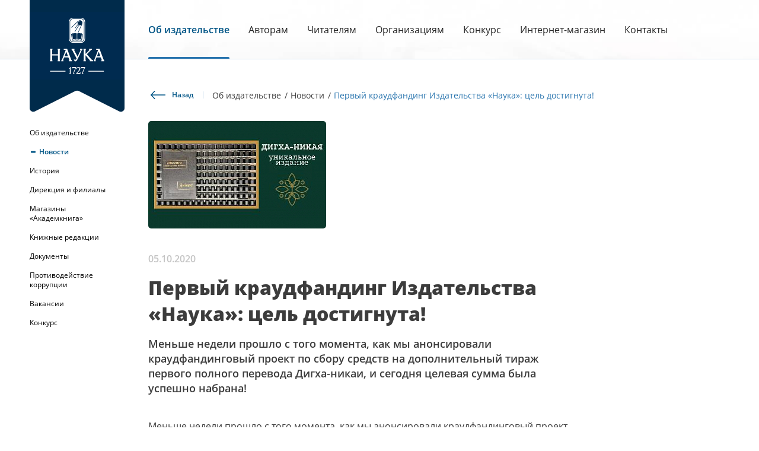

--- FILE ---
content_type: text/html; charset=windows-1251
request_url: https://naukapublishers.ru/about/news/13246/
body_size: 11081
content:
<!doctype html>
<head lang="ru">
    <!-- 75 -->
    <meta http-equiv="X-UA-Compatible" content="IE=edge">
    <meta name="viewport" content="width=device-width, initial-scale=1.0">
	<meta name="description" content="Старейшее научное издательство страны и одно из крупнейших в мире – ведет отсчет своей истории с 1727 года">
    <link rel="icon" href="/assets/img/favicon.ico">
    <meta http-equiv="Content-Type" content="text/html; charset=windows-1251" />
<link href="/bitrix/cache/css/SC/publishiingNauka/template_6ca3c41167f1c5c2fe03f92d6a523327/template_6ca3c41167f1c5c2fe03f92d6a523327_v1.css?1724138768138892" type="text/css"  data-template-style="true" rel="stylesheet" />
<script type="text/javascript">if(!window.BX)window.BX={};if(!window.BX.message)window.BX.message=function(mess){if(typeof mess==='object'){for(let i in mess) {BX.message[i]=mess[i];} return true;}};</script>
<script type="text/javascript">(window.BX||top.BX).message({'pull_server_enabled':'N','pull_config_timestamp':'0','pull_guest_mode':'N','pull_guest_user_id':'0'});(window.BX||top.BX).message({'PULL_OLD_REVISION':'Для продолжения корректной работы с сайтом необходимо перезагрузить страницу.'});</script>
<script type="text/javascript">(window.BX||top.BX).message({'JS_CORE_LOADING':'Загрузка...','JS_CORE_NO_DATA':'- Нет данных -','JS_CORE_WINDOW_CLOSE':'Закрыть','JS_CORE_WINDOW_EXPAND':'Развернуть','JS_CORE_WINDOW_NARROW':'Свернуть в окно','JS_CORE_WINDOW_SAVE':'Сохранить','JS_CORE_WINDOW_CANCEL':'Отменить','JS_CORE_WINDOW_CONTINUE':'Продолжить','JS_CORE_H':'ч','JS_CORE_M':'м','JS_CORE_S':'с','JSADM_AI_HIDE_EXTRA':'Скрыть лишние','JSADM_AI_ALL_NOTIF':'Показать все','JSADM_AUTH_REQ':'Требуется авторизация!','JS_CORE_WINDOW_AUTH':'Войти','JS_CORE_IMAGE_FULL':'Полный размер'});</script>

<script type="text/javascript" src="/bitrix/js/main/core/core.min.js?1709811258262092"></script>

<script>BX.setJSList(['/bitrix/js/main/core/core_ajax.js','/bitrix/js/main/core/core_promise.js','/bitrix/js/main/polyfill/promise/js/promise.js','/bitrix/js/main/loadext/loadext.js','/bitrix/js/main/loadext/extension.js','/bitrix/js/main/polyfill/promise/js/promise.js','/bitrix/js/main/polyfill/find/js/find.js','/bitrix/js/main/polyfill/includes/js/includes.js','/bitrix/js/main/polyfill/matches/js/matches.js','/bitrix/js/ui/polyfill/closest/js/closest.js','/bitrix/js/main/polyfill/fill/main.polyfill.fill.js','/bitrix/js/main/polyfill/find/js/find.js','/bitrix/js/main/polyfill/matches/js/matches.js','/bitrix/js/main/polyfill/core/dist/polyfill.bundle.js','/bitrix/js/main/core/core.js','/bitrix/js/main/polyfill/intersectionobserver/js/intersectionobserver.js','/bitrix/js/main/lazyload/dist/lazyload.bundle.js','/bitrix/js/main/polyfill/core/dist/polyfill.bundle.js','/bitrix/js/main/parambag/dist/parambag.bundle.js']);
BX.setCSSList(['/bitrix/js/main/lazyload/dist/lazyload.bundle.css','/bitrix/js/main/parambag/dist/parambag.bundle.css']);</script>
<script type="text/javascript">(window.BX||top.BX).message({'LANGUAGE_ID':'ru','FORMAT_DATE':'DD.MM.YYYY','FORMAT_DATETIME':'DD.MM.YYYY HH:MI:SS','COOKIE_PREFIX':'BITRIX_SM','SERVER_TZ_OFFSET':'10800','UTF_MODE':'N','SITE_ID':'SC','SITE_DIR':'/','USER_ID':'','SERVER_TIME':'1768665676','USER_TZ_OFFSET':'0','USER_TZ_AUTO':'Y','bitrix_sessid':'c98d087cc910569ab1c20d764368ac27'});</script>


<script type="text/javascript" src="/bitrix/js/pull/protobuf/protobuf.min.js?161676137076433"></script>
<script type="text/javascript" src="/bitrix/js/pull/protobuf/model.min.js?161676137014190"></script>
<script type="text/javascript" src="/bitrix/js/main/core/core_promise.min.js?16167606412490"></script>
<script type="text/javascript" src="/bitrix/js/rest/client/rest.client.min.js?16167613889240"></script>
<script type="text/javascript" src="/bitrix/js/pull/client/pull.client.min.js?163671202244687"></script>
<script type="text/javascript" src="/bitrix/js/main/jquery/jquery-1.8.3.min.js?154582271293637"></script>
<script type="text/javascript">BX.setJSList(['/local/templates/publishiingNauka/assets/js/swiper.js','/local/templates/publishiingNauka/assets/js/jquery.js','/local/templates/publishiingNauka/assets/js/fancybox.js','/local/templates/publishiingNauka/assets/js/inputmask.js','/local/templates/publishiingNauka/assets/js/just-validate.js','/local/templates/publishiingNauka/assets/js/script.js']);</script>
<script type="text/javascript">BX.setCSSList(['/local/templates/publishiingNauka/assets/css/normalize.css','/local/templates/publishiingNauka/assets/css/fancybox.css','/local/templates/publishiingNauka/assets/css/swiper.css','/local/templates/publishiingNauka/assets/css/style.css','/local/templates/publishiingNauka/template_styles.css']);</script>
<script type="text/javascript">
					(function () {
						"use strict";

						var counter = function ()
						{
							var cookie = (function (name) {
								var parts = ("; " + document.cookie).split("; " + name + "=");
								if (parts.length == 2) {
									try {return JSON.parse(decodeURIComponent(parts.pop().split(";").shift()));}
									catch (e) {}
								}
							})("BITRIX_CONVERSION_CONTEXT_SC");

							if (cookie && cookie.EXPIRE >= BX.message("SERVER_TIME"))
								return;

							var request = new XMLHttpRequest();
							request.open("POST", "/bitrix/tools/conversion/ajax_counter.php", true);
							request.setRequestHeader("Content-type", "application/x-www-form-urlencoded");
							request.send(
								"SITE_ID="+encodeURIComponent("SC")+
								"&sessid="+encodeURIComponent(BX.bitrix_sessid())+
								"&HTTP_REFERER="+encodeURIComponent(document.referrer)
							);
						};

						if (window.frameRequestStart === true)
							BX.addCustomEvent("onFrameDataReceived", counter);
						else
							BX.ready(counter);
					})();
				</script>



<script type="text/javascript"  src="/bitrix/cache/js/SC/publishiingNauka/template_b15a449b5b8025967613b5aef0df47c4/template_b15a449b5b8025967613b5aef0df47c4_v1.js?1709811920564626"></script>

    <title>Издательство «НАУКА» - об издательстве </title>
<script type="text/javascript" > (function(m,e,t,r,i,k,a){m[i]=m[i]||function(){(m[i].a=m[i].a||[]).push(arguments)}; m[i].l=1*new Date(); for (var j = 0; j < document.scripts.length; j++) {if (document.scripts[j].src === r) { return; }} k=e.createElement(t),a=e.getElementsByTagName(t)[0],k.async=1,k.src=r,a.parentNode.insertBefore(k,a)}) (window, document, "script", "https://mc.yandex.ru/metrika/tag.js", "ym"); ym(94921738, "init", { clickmap:true, trackLinks:true, accurateTrackBounce:true }); </script> <noscript><div><img src="https://mc.yandex.ru/watch/94921738" style="position:absolute; left:-9999px;" alt="" /></div></noscript>
</head>
<body>
<div class="" style="position: relative; left: 0; right: 0; z-index: 2000">
    </div>
<header class="header header_detail">
    <div class="header__wrapper">
        <a href="/" class="header-detail__logo logo-header">
            <div class="logo-header__container">
                <div class="logo-header__background-color"></div>
                <img aria-label="presentation" src="/assets/img/header/decor-logo.svg" alt=""
                     class="logo-header__decor">
                <img aria-label="presentation" src="/assets/img/header/logo-text.svg" alt=""
                     class="logo-header__text">
            </div>
        </a>
        <div class="header__content-mobile">
            <button class="header__menu-open menu-open">
                <svg class="header__menu-open-icon" width="48" height="48" viewBox="0 0 48 48" fill="none"
                     xmlns="http://www.w3.org/2000/svg">
                    <path
                            d="M17 26C17 25.4477 17.4477 25 18 25H36C36.5523 25 37 25.4477 37 26C37 26.5523 36.5523 27 36 27H18C17.4477 27 17 26.5523 17 26Z"
                            fill="white"/>
                    <rect x="23" y="16" width="14" height="2" rx="1" fill="white"/>
                    <path
                            d="M16.2929 16.2931C16.6834 16.6836 16.6834 17.3168 16.2929 17.7073L12.7071 21.293C12.0771 21.9229 11 21.4767 11 20.5858L11 13.4143C11 12.5234 12.0772 12.0772 12.7071 12.7072L16.2929 16.2931Z"
                            fill="white"/>
                    <rect x="11" y="34" width="26" height="2" rx="1" fill="white"/>
                </svg>
                <svg class="header__menu-open-icon_close" width="28" height="27" viewBox="0 0 28 27" fill="none"
                     xmlns="http://www.w3.org/2000/svg">
                    <rect x="0.659668" y="25.2665" width="35.7322" height="2" rx="1"
                          transform="rotate(-45 0.659668 25.2665)" fill="white"/>
                    <rect x="2.07397" width="35.7322" height="2" rx="1" transform="rotate(45 2.07397 0)"
                          fill="white"/>
                </svg>
            </button>
            <a href="/" class="header__logo-mobile">
                <img class="header__logo-mobile-img" src="/assets/img/promo/logo-text.svg" alt="">
            </a>
            <a href="https://www.naukabooks.ru/knigi/katalog/" target="_blank" class="header__mobile-link">
                <svg width="48" height="48" viewBox="0 0 48 48" fill="none" xmlns="http://www.w3.org/2000/svg">
                    <path
                            d="M41.4631 35.0417C41.7738 34.6703 41.7738 34.1297 41.4631 33.7583L37.5758 29.112C36.9763 28.3954 35.8089 28.8193 35.8089 29.7537V32C28.6522 32 27.8265 37.8068 28.0253 41C28.3259 39.389 28.4654 36.8 35.8089 36.8V39.0463C35.8089 39.9807 36.9763 40.4046 37.5758 39.688L41.4631 35.0417Z"
                            fill="white"/>
                    <path fill-rule="evenodd" clip-rule="evenodd"
                          d="M14.75 13.7775C14.75 12.6778 15.6729 11.75 16.8575 11.75H28.2863C29.4694 11.75 30.3925 12.6775 30.3925 13.7775V15.805H16.8575C15.6727 15.805 14.75 14.8783 14.75 13.7775ZM31.8925 13.7775V15.8288C32.6098 15.916 33.2819 16.2407 33.7981 16.7569C34.4076 17.3664 34.75 18.193 34.75 19.055V27.8615C34.2231 27.924 33.7235 28.0119 33.25 28.123V19.055C33.25 18.5909 33.0656 18.1458 32.7374 17.8176C32.4092 17.4894 31.9641 17.305 31.5 17.305H31.1425H16.8575C16.0748 17.305 15.3453 17.0597 14.75 16.6407V33.2225C14.75 34.3222 15.6729 35.25 16.8575 35.25H25.7767C25.6199 35.7467 25.4914 36.2489 25.3874 36.75H16.8575C14.8846 36.75 13.25 35.1903 13.25 33.2225V13.7775C13.25 11.8097 14.8846 10.25 16.8575 10.25H28.2863C30.2581 10.25 31.8925 11.81 31.8925 13.7775ZM28.3598 36.75H31.1425C32.264 36.75 33.2762 36.246 33.9409 35.4495C31.401 35.6461 29.6201 36.1202 28.3598 36.75Z"
                          fill="white"/>
                    <path
                            d="M18 25V15C18 14.4477 18.4477 14 19 14H22C22.5523 14 23 14.4477 23 15V25L20.5 23.8571L18 25Z"
                            fill="white"/>
                </svg>
            </a>
        </div>
        <div class="header__separator"></div>
        <div class="header__container">
            <div class="header__content">
                
    <nav class="header__menu menu">
        <ul class="menu__list">
                                                <li class="menu__item">
                        <a href="/about/" target="" class="menu__link active">Об издательстве</a>
                    </li>
                                                                <li class="menu__item">
                        <a href="/authors/" target="" class="menu__link">Авторам</a>
                    </li>
                                                                <li class="menu__item">
                        <a href="/readers/" target="" class="menu__link">Читателям</a>
                    </li>
                                                                <li class="menu__item">
                        <a href="/organizations/" target="" class="menu__link">Организациям</a>
                    </li>
                                                                <li class="menu__item">
                        <a href="/konkurs/" target="" class="menu__link">Конкурс</a>
                    </li>
                                                                <li class="menu__item">
                        <a href="https://naukabooks.ru/" target="" class="menu__link">Интернет-магазин</a>
                    </li>
                                                                <li class="menu__item">
                        <a href="/contacts/" target="" class="menu__link">Контакты</a>
                    </li>
                                    </ul>
    </nav>

            </div>

        </div>
    </div>
</header>
<main class="main">



<div class="main__wrapper">
    
    <aside class="side-menu">
        <ul class="side-menu__list">
                            
                    <li class="side-menu__item">
                        <a href="/about/" class="side-menu__link">Об издательстве</a>
                    </li>
                                                                <li class="side-menu__item">
                        <a href="/about/news/" class="side-menu__link active">Новости</a>
                    </li>
                                            
                    <li class="side-menu__item">
                        <a href="/about/history/" class="side-menu__link">История</a>
                    </li>
                                            
                    <li class="side-menu__item">
                        <a href="/about/directorate/" class="side-menu__link">Дирекция и филиалы</a>
                    </li>
                                            
                    <li class="side-menu__item">
                        <a href="/about/stores/" class="side-menu__link">Магазины «Академкнига»</a>
                    </li>
                                            
                    <li class="side-menu__item">
                        <a href="/about/editions/" class="side-menu__link">Книжные редакции</a>
                    </li>
                                            
                    <li class="side-menu__item">
                        <a href="/about/documents/" class="side-menu__link">Документы</a>
                    </li>
                                            
                    <li class="side-menu__item">
                        <a href="/about/corruption/" class="side-menu__link">Противодействие коррупции</a>
                    </li>
                                            
                    <li class="side-menu__item">
                        <a href="/about/job-openings/" class="side-menu__link">Вакансии</a>
                    </li>
                                            
                    <li class="side-menu__item">
                        <a href="/konkurs/" class="side-menu__link">Конкурс</a>
                    </li>
                                    </ul>
        <a class="back-to-top" title="Наверх">
            <svg class="back-to-top__icon" width="14" height="25" viewBox="0 0 14 25" fill="none"
                 xmlns="http://www.w3.org/2000/svg">
                <path fill-rule="evenodd" clip-rule="evenodd"
                      d="M7 25C6.79375 25 6.59595 24.921 6.45011 24.7803C6.30426 24.6397 6.22233 24.449 6.22233 24.2501L6.22233 2.56167L1.32924 7.28185C1.18321 7.42267 0.985162 7.50179 0.778651 7.50179C0.572139 7.50179 0.374087 7.42267 0.228061 7.28185C0.0820354 7.14103 -6.24303e-07 6.95004 -6.41714e-07 6.75089C-6.59124e-07 6.55174 0.0820353 6.36075 0.228061 6.21993L6.44941 0.220326C6.52165 0.150487 6.60746 0.0950763 6.70194 0.0572688C6.79642 0.0194613 6.89771 6.20902e-07 7 6.11959e-07C7.10229 6.03017e-07 7.20357 0.0194613 7.29805 0.0572687C7.39253 0.0950762 7.47835 0.150487 7.55059 0.220326L13.7719 6.21992C13.918 6.36074 14 6.55174 14 6.75089C14 6.95004 13.918 7.14103 13.7719 7.28185C13.6259 7.42267 13.4279 7.50179 13.2213 7.50179C13.0148 7.50179 12.8168 7.42267 12.6708 7.28185L7.77767 2.56167L7.77767 24.2501C7.77767 24.4489 7.69574 24.6397 7.54989 24.7803C7.40405 24.921 7.20625 25 7 25Z"
                      fill="#005586"/>
            </svg>
            <span class="back-to-top__text">
               Наверх
            </span>
        </a>
    </aside>
    <div class="main__content">
        <section class="detail-navigation">
            <div class="detail-navigation__container container">
                <div class="detail-navigation__wrapper">
                    <a href="/about/" class="detail-navigation__back back-link">
                        <svg class="back-link__icon" width="32" height="24" viewBox="0 0 32 24" fill="none"
                             xmlns="http://www.w3.org/2000/svg">
                            <path fill-rule="evenodd" clip-rule="evenodd"
                                  d="M29 12C29 11.7937 28.921 11.5959 28.7803 11.4501C28.6397 11.3043 28.4489 11.2223 28.2501 11.2223L6.56167 11.2223L11.2819 6.32924C11.4227 6.18322 11.5018 5.98516 11.5018 5.77865C11.5018 5.57214 11.4227 5.37409 11.2819 5.22806C11.141 5.08204 10.95 5 10.7509 5C10.5517 5 10.3607 5.08204 10.2199 5.22806L4.22033 11.4494C4.15049 11.5216 4.09508 11.6075 4.05727 11.7019C4.01946 11.7964 4 11.8977 4 12C4 12.1023 4.01946 12.2036 4.05727 12.2981C4.09508 12.3925 4.15049 12.4784 4.22033 12.5506L10.2199 18.7719C10.3607 18.918 10.5517 19 10.7509 19C10.95 19 11.141 18.918 11.2819 18.7719C11.4227 18.6259 11.5018 18.4279 11.5018 18.2213C11.5018 18.0148 11.4227 17.8168 11.2819 17.6708L6.56167 12.7777L28.2501 12.7777C28.4489 12.7777 28.6397 12.6957 28.7803 12.5499C28.921 12.4041 29 12.2063 29 12Z"
                                  fill="#005586"></path>
                        </svg>
                        <span class="back-link__text">Назад</span>
                    </a>
                    <div class="detail-navigation__breadcrumbs breadcrumbs">
                        <ul class="breadcrumbs__list">
                            <li class="breadcrumbs__item">
                                <a href="/about/" class="breadcrumbs__link">Об издательстве</a>
                            </li>
                            <li class="breadcrumbs__item">
                                <a href="/about/news/" class="breadcrumbs__link">
                                    Новости
                                </a>
                            </li>
                            <li class="breadcrumbs__item">
                                <a href="/about/news/" class="breadcrumbs__link active">
                                    Первый краудфандинг Издательства «Наука»: цель достигнута!                                </a>
                            </li>
                        </ul>
                    </div>
                </div>
            </div>
        </section>
        <section class="detail-news">
            <div class="detail-news__container container">
                <picture class="detail-news__picture">
                    <img src="/upload/resize_cache/iblock/8a8/300_300_1/8a851a9e3bc0e0a3d4c6f737ad7ce2e3.jpg" alt="" class="detail-news__img">
                </picture>
                <div class="detail-news__content">
                    <div class="detail-news__date">
                        <p class="detail-news__date-text">
                            05.10.2020                        </p>
                    </div>
                    <h2 class="detail-news__title section-title">
                        Первый краудфандинг Издательства «Наука»: цель достигнута!                    </h2>
                    <div class="detail-news__descr">
                        Меньше недели прошло с того момента, как мы анонсировали краудфандинговый проект по сбору средств на дополнительный тираж первого полного перевода Дигха-никаи, и сегодня целевая сумма была успешно набрана!                    </div>
                    <div class="detail-news__sub-descr">
                        <p>
	 Меньше недели прошло с того момента, как мы анонсировали краудфандинговый проект по сбору средств на дополнительный тираж первого полного перевода Дигха-никаи, и сегодня целевая сумма была успешно набрана!
</p>
<p>
	 Этот проект — новая для Издательства «Наука» форма работы с читателями и единомышленными, поэтому наши ожидания от него не были высокими. Тем замечательней достигнутый результат: благодаря 32 спонсорам целевая сумма оказалась собрана намного быстрей, чем мы могли предположить.
</p>
<p>
	 В самом ближайшем времени будут закуплены необходимые материалы, и начнется производство дополнительного тиража, чтобы каждый из принявших участие в проекте мог получить свое вознаграждение как можно быстрее.
</p>
<p>
	 Мы постараемся найти правильные слова и правильные способы, чтобы в полной мере отблагодарить тех людей, которые разделили нашу веру в значимость этой книги, этого издания и научного книгоиздания в целом.
</p>
<p>
	 А пока мы просто говорим «спасибо» нашим спонсорам на Boomstarter!
<br><br>
	 Вадим Котиков<br>
	 &#8203;Александр Столяров<br>
	 &#8203;Alexandr Xandr<br>
	 &#8203;Dina SHVARTSBERG<br>
	 &#8203;Мишель Аден<br>
	 &#8203;Василиса Харламова<br>
	 &#8203;Дмитрий Асеев<br>
	 &#8203;Артур Наширбанов<br>
	 &#8203;Максим Павлов<br>
	 &#8203;Алексей Тагамлык<br>
	 &#8203;Михаил Степанец<br>
	 &#8203;Игорь Мельник<br>
	 &#8203;Алексей Дьяков<br>
	 &#8203;Максим Цой<br>
	 &#8203;Наталья Шамрей<br>
	 &#8203;Дмитрий Палестин<br>
	 &#8203;Петр Панов<br>
	 &#8203;Александр Кондрашов<br>
	 &#8203;Александр Носов<br>
	 &#8203;Евгения Попова<br>
	 &#8203;Алексей Щербаков<br>
	 &#8203;Николай Головченко<br>
	 &#8203;Петр Дацкевич<br>
	 &#8203;Михаил Кузнецов<br>
	 &#8203;Андрей Тощаков<br>
	 &#8203;Алексей Созинов<br>
	 &#8203;Екатерина Бунковская<br>
	 &#8203;Антон Конышев<br>
	 &#8203;Ростислав Алиев<br>
	 &#8203;а также трое спонсоров, пожелавших остаться анонимными.<br>
</p>
<br><br>
 <img width="100%" src="https://naukabooks.ru/upload/iblock/cbe/cbea2dabecb7b8a0ede07a8f9f12aafe.jpg"><br>
                    </div>
                </div>
            </div>
        </section>
    </div>
</div>

</main>
<footer class="footer">
    <div class="footer__container">
        <div class="footer__logo">
            <div class="footer__logo-container">
                <div class="footer__logo-background-color"></div>
                <img aria-label="presentation" src="/assets/img/footer/decor-logo.svg" alt=""
                     class="footer__logo-decor">
                <img src="/assets/img/promo/logo.png" alt="Логотип издательства Наука" class="footer__logo-image">
                <img aria-label="presentation" src="/assets/img/promo/logo-text.svg" alt=""
                     class="footer__logo-text">
            </div>
        </div>
        <div class="footer__wrapper">
            <a class="back-to-top-footer" title="Наверх">
                <svg class="back-to-top-footer__icon" width="24" height="32" viewBox="0 0 24 32" fill="none"
                     xmlns="http://www.w3.org/2000/svg">
                    <g clip-path="url(#clip0_377_696)">
                        <path fill-rule="evenodd" clip-rule="evenodd"
                              d="M12 29C11.7937 29 11.5959 28.921 11.4501 28.7803C11.3043 28.6397 11.2223 28.449 11.2223 28.2501L11.2223 6.56167L6.32924 11.2819C6.18321 11.4227 5.98516 11.5018 5.77865 11.5018C5.57214 11.5018 5.37409 11.4227 5.22806 11.2819C5.08204 11.141 5 10.95 5 10.7509C5 10.5517 5.08204 10.3607 5.22806 10.2199L11.4494 4.22033C11.5216 4.15049 11.6075 4.09508 11.7019 4.05727C11.7964 4.01946 11.8977 4 12 4C12.1023 4 12.2036 4.01946 12.2981 4.05727C12.3925 4.09508 12.4783 4.15049 12.5506 4.22033L18.7719 10.2199C18.918 10.3607 19 10.5517 19 10.7509C19 10.95 18.918 11.141 18.7719 11.2819C18.6259 11.4227 18.4279 11.5018 18.2213 11.5018C18.0148 11.5018 17.8168 11.4227 17.6708 11.2819L12.7777 6.56167L12.7777 28.2501C12.7777 28.4489 12.6957 28.6397 12.5499 28.7803C12.4041 28.921 12.2063 29 12 29Z"
                              fill="white"/>
                    </g>
                    <defs>
                        <clipPath id="clip0_377_696">
                            <rect width="32" height="24" fill="white" transform="translate(0 32) rotate(-90)"/>
                        </clipPath>
                    </defs>
                </svg>
                <span class="back-to-top-footer__text">
          Наверх
        </span>
            </a>
            
    <nav class="footer__menu">
        <ul class="footer__menu-list">
                                                <li class="footer__menu-item">
                        <a href="/" class="footer__menu-link">Главная</a>
                    </li>
                                                                <li class="footer__menu-item">
                        <a href="/about/" class="footer__menu-link active">Об издательстве</a>
                    </li>
                                                                <li class="footer__menu-item">
                        <a href="/authors/" class="footer__menu-link">Авторам</a>
                    </li>
                                                                <li class="footer__menu-item">
                        <a href="/readers/" class="footer__menu-link">Читателям</a>
                    </li>
                                                                <li class="footer__menu-item">
                        <a href="/organizations/" class="footer__menu-link">Организациям</a>
                    </li>
                                                                <li class="footer__menu-item">
                        <a href="/contacts/" class="footer__menu-link">Контакты</a>
                    </li>
                                                                <li class="footer__menu-item">
                        <a href="https://www.naukabooks.ru/knigi/katalog/" class="footer__menu-link">Интернет-магазин</a>
                    </li>
                                    </ul>
    </nav>

            <div class="footer__content">
                <div class="footer__content-wrapper">
                    <div class="footer__content-block">
                        <p class="footer__content-block-title">Адрес</p>
                        <p class="footer__content-block-text">Россия, 121099, Москва, Шубинский переулок, д.6, стр.1</p>
                    </div>
                    <div class="footer__content-block">
                        <p class="footer__content-block-title">Телефоны</p>
                        <p class="footer__content-block-text">+7 (495) 276-77-35<br></p>
                    </div>
                    <div class="footer__content-block footer__content-block_margin">
                        <p class="footer__content-block-title">E-mail</p>
                        <p class="footer__content-block-text">info@naukapublishers.ru канцелярия<br>help@naukapublishers.ru  (по вопросам от читателей и партнёров)<br></p>
                    </div>
                    <ul class="footer__content-social social">
                        <li class="social__item">
                            <a href="https://t.me/naukapublishersru" target="_blank" class="social__link">
                                <svg width="32" height="32" viewBox="0 0 32 32" fill="none"
                                     xmlns="http://www.w3.org/2000/svg">
                                    <path fill-rule="evenodd" clip-rule="evenodd"
                                          d="M32 16C32 24.8367 24.8366 32 16 32C7.16344 32 0 24.8367 0 16C0 7.16328 7.16344 0 16 0C24.8366 0 32 7.16328 32 16ZM21.9016 9.01187C21.6769 8.98042 21.4481 9.01175 21.2391 9.10262L6.77552 15.3927C5.7673 15.8312 5.71571 17.3373 6.77637 17.7916C7.56129 18.128 8.52299 18.404 9.55997 18.5823C10.1284 18.6801 10.6037 18.5823 11.5155 18.0092C12.5491 17.3592 15.6744 15.0502 17.6224 13.5319C18.4064 12.9203 18.7092 13.3038 18.0453 13.9687C17.8151 14.1989 17.5614 14.4506 17.2944 14.7154C15.5993 16.3968 13.3679 18.6102 13.2072 19.2645C12.9906 20.1504 14.7525 21.3953 15.3276 21.7841C16.478 22.5607 17.7568 23.305 18.6179 23.7881C19.6473 24.3656 20.8788 23.7008 21.0648 22.5415L22.9832 10.5231C23.02 10.292 22.9961 10.0549 22.9141 9.83653C22.8321 9.61815 22.6949 9.42647 22.5169 9.28144C22.3388 9.1364 22.1263 9.04331 21.9016 9.01187Z"
                                          fill="white"/>
                                </svg>
                            </a>
                        </li>
                        <li class="social__item">
                            <a href="https://vk.com/naukapublishers" target="_blank" class="social__link">
                                <svg width="32" height="32" viewBox="0 0 32 32" fill="none"
                                     xmlns="http://www.w3.org/2000/svg">
                                    <path fill-rule="evenodd" clip-rule="evenodd"
                                          d="M32 16C32 24.8367 24.8366 32 16 32C7.16344 32 0 24.8367 0 16C0 7.16328 7.16344 0 16 0C24.8366 0 32 7.16328 32 16ZM23.047 12C23.6101 12 23.7276 12.2871 23.6101 12.6771H23.6094C23.3735 13.7507 21.1069 16.9121 21.1069 16.9121C20.91 17.2243 20.8313 17.3807 21.1069 17.7314C21.2043 17.8663 21.4116 18.0674 21.6488 18.2974C21.8928 18.5341 22.1684 18.8014 22.3882 19.0586C23.1865 19.9493 23.7886 20.7 23.9571 21.2171C24.1101 21.7371 23.8438 22 23.3126 22H21.4532C20.9547 22 20.7039 21.7236 20.1617 21.1261C19.9321 20.873 19.6503 20.5624 19.2752 20.1907C18.1716 19.1371 17.6992 19 17.4229 19C17.0482 19 16.9363 19.105 16.9363 19.6314V21.2836C16.9363 21.7371 16.7904 22 15.6082 22C13.6369 22 11.473 20.815 9.93598 18.6293C7.6304 15.4286 7 13.0086 7 12.5214C7 12.2479 7.10625 12 7.63749 12H9.49824C9.97352 12 10.152 12.2057 10.3284 12.7164C11.2386 15.3407 12.7721 17.6343 13.4025 17.6343C13.6391 17.6343 13.7474 17.5264 13.7474 16.9314V14.2186C13.705 13.4465 13.4325 13.1125 13.2308 12.8652C13.1063 12.7125 13.0087 12.5929 13.0087 12.4236C13.0087 12.2171 13.1865 12 13.4818 12H16.4058C16.7996 12 16.9299 12.2086 16.9299 12.6771V16.3264C16.9299 16.7171 17.1077 16.8536 17.226 16.8536C17.4626 16.8536 17.6595 16.7171 18.093 16.2871C19.4324 14.8043 20.378 12.5214 20.378 12.5214C20.4963 12.2479 20.7145 12 21.1876 12H23.047Z"
                                          fill="white"/>
                                </svg>
                            </a>
                        </li>
                        <!--                        <li class="social__item">-->
                        <!--                            <a href="-->
                        <!--" class="social__link">-->
                        <!--                                <svg width="32" height="32" viewBox="0 0 32 32" fill="none"-->
                        <!--                                     xmlns="http://www.w3.org/2000/svg">-->
                        <!--                                    <path fill-rule="evenodd" clip-rule="evenodd"-->
                        <!--                                          d="M16 32C24.8366 32 32 24.8367 32 16C32 7.16328 24.8366 0 16 0C7.16344 0 0 7.16328 0 16C0 24.8367 7.16344 32 16 32ZM13.3301 16C13.3301 14.5309 14.5289 13.332 15.9979 13.332C17.4668 13.332 18.6656 14.5309 18.6656 16C18.6656 17.4691 17.4668 18.668 15.9979 18.668C14.5289 18.668 13.3301 17.4691 13.3301 16ZM23.9994 15.5957L23.9991 16L23.9995 16.452C24.001 17.4039 24.0024 18.35 23.9471 19.3023C23.885 20.5832 23.5948 21.718 22.6562 22.6566C21.7196 23.593 20.5829 23.8852 19.302 23.9473C18.3353 24.0016 17.3747 24.0004 16.4082 23.9992H15.9999H15.5923C14.627 24.0004 13.6662 24.0016 12.6977 23.9473C11.4168 23.8852 10.2821 23.5953 9.34348 22.6566C8.40686 21.7199 8.11467 20.5832 8.05262 19.3023C7.99059 18.1996 8.0006 17.1027 8.0006 16L8.00031 15.5965C7.99923 14.6297 7.99816 13.6676 8.05262 12.6977C8.11467 11.4168 8.40486 10.282 9.34348 9.34336C10.2801 8.40703 11.4168 8.11484 12.6977 8.05273C13.6644 7.99844 14.625 7.99961 15.5915 8.00078H15.9999C17.1026 8.00078 18.1973 7.99062 19.302 8.05273C20.5829 8.11484 21.7176 8.40469 22.6562 9.34336C23.5928 10.2801 23.885 11.4168 23.9471 12.6977C24.0016 13.6656 24.0005 14.6277 23.9994 15.5957ZM11.8932 16C11.8932 18.2715 13.7264 20.1047 15.9979 20.1047C18.2693 20.1047 20.1026 18.2715 20.1026 16C20.1026 13.7285 18.2693 11.8953 15.9979 11.8953C13.7264 11.8953 11.8932 13.7285 11.8932 16ZM19.312 11.727C19.312 12.2574 19.7403 12.6859 20.2707 12.6859C20.3966 12.6859 20.5213 12.6613 20.6377 12.6133C20.7541 12.5648 20.8598 12.4945 20.9489 12.4055C21.0379 12.3164 21.1085 12.2105 21.1566 12.0941C21.2048 11.9777 21.2294 11.8531 21.2293 11.727C21.2293 11.1969 20.801 10.7684 20.2707 10.7684C19.7403 10.7684 19.312 11.1969 19.312 11.727Z"-->
                        <!--                                          fill="white" />-->
                        <!--                                </svg>-->
                        <!--                            </a>-->
                        <!--                        </li>-->
                    </ul>
                </div>
                <p class="footer__copyright">© 2026, ФГБУ &laquo;Издательство &laquo;Наука&raquo;. Все права защищены</p>
            </div>
        </div>
    </div>
    <div class="btn-report-wrapper">
      <!--  <button class="btn-report btn-main popup-btn" data-popup_path="report">
            <p class="btn-report__text btn-main-text">
                Сообщить об ошибке
            </p>
            <svg class="btn-main__icon" width="32" height="32" viewBox="0 0 32 32" fill="none"
                 xmlns="http://www.w3.org/2000/svg">
                <path
                        d="M15.9996 12V17.3333M15.9996 21.3333V21.3467M7.0836 26.6667H24.9156C26.9223 26.6667 28.2103 24.5333 27.2756 22.7587L18.3596 5.81733C17.3596 3.91733 14.6396 3.91733 13.6396 5.81733L4.72359 22.7573C3.78893 24.5333 5.07693 26.6667 7.0836 26.6667Z"
                        stroke="white" stroke-width="2" stroke-linecap="round" stroke-linejoin="round"/>
            </svg>
        </button>-->
        <div data-popup="report" class="form-popup popup">
            <div class="popup__body">
                <div class="popup__content form-popup__content">
                    <button class="popup__close close-popup">
                        <svg width="40" height="40" viewBox="0 0 40 40" fill="none"
                             xmlns="http://www.w3.org/2000/svg">
                            <path d="M15 15L20 20L25 15" stroke="#3C3C3C" stroke-width="2" stroke-linecap="round"
                                  stroke-linejoin="round"/>
                            <path d="M25 25L20 20L15 25" stroke="#3C3C3C" stroke-width="2" stroke-linecap="round"
                                  stroke-linejoin="round"/>
                        </svg>
                    </button>
                    <form id="report" method="post" class="application__form form-to-application">
                        <div class="application__container">
                            <p class="application__title">
                                Сообщить об ошибке
                            </p>
                            <p class="application__descr">
                                Если вы обнаружили сбой в работе платформы или неточность, сообщите об этом нам, мы
                                будем вам очень
                                благодарны!
                            </p>
                            <div class="application__form-popup">
                                <div class="visually-hidden">
                                    <label>
                                        <input type="text" name="form_name" value="Сообщение об ошибке">
                                    </label>
                                    <label>
                                        <input type="text" name="form_name_additional" value="Сообщение об ошибке">
                                    </label>
                                </div>
                                <label class="application__label">
                  <textarea
                          placeholder="Опишите, пожалуйста, на какой странице и с какой ошибкой вы столкнулись?"
                          name="comment"
                          class="application__textarea comment"></textarea>
                                </label>
                                <input class="application__file" type="file" name="file" multiple>
                                <button type="submit" class="application__btn btn-main">
                  <span class="btn-main__text">
                    Отправить сообщение
                  </span>
                                </button>
                            </div>
                            <div class="application__success">
                                <p class="application__title">
                                    Отправлено!
                                </p>
                                <p class="application__descr application__descr_margin-0">
                                    Спасибо, что помогаете нам стать лучше.
                                </p>
                            </div>
                        </div>
                    </form>
                </div>
            </div>
        </div>
    </div>
</footer>

<script src="https://api-maps.yandex.ru/2.1/?apikey=ваш API-ключ&lang=ru_RU" type="text/javascript"></script>
<script defer type="text/javascript">
    document.addEventListener('DOMContentLoaded', () => {
        ymaps.ready(init);
    });

    function init() {
        document.querySelectorAll('.map').forEach((element) => {
            const coordinates = element.dataset?.coordinates.split(',') || [55.746589647342, 37.57783302004];
            const myMap = new ymaps.Map(element.id, {
                center: coordinates,
                zoom: 14,
            });

            const myPlacemark = new ymaps.Placemark(coordinates, {}, {
                iconLayout: 'default#image',
            });

            myMap.geoObjects.add(myPlacemark);
        });
    }
</script>
</body>
</html


--- FILE ---
content_type: text/css
request_url: https://naukapublishers.ru/bitrix/cache/css/SC/publishiingNauka/template_6ca3c41167f1c5c2fe03f92d6a523327/template_6ca3c41167f1c5c2fe03f92d6a523327_v1.css?1724138768138892
body_size: 23918
content:


/* Start:/local/templates/publishiingNauka/assets/css/normalize.css?16739330386917*/
/*! normalize.css v8.0.1 | MIT License | github.com/necolas/normalize.css */

/* Document
   ========================================================================== */

/**
 * 1. Correct the line height in all browsers.
 * 2. Prevent adjustments of font size after orientation changes in iOS.
 */

html {
    line-height: 1.15;
    /* 1 */
    -webkit-text-size-adjust: 100%;
    /* 2 */
}

/* Sections
     ========================================================================== */

/**
   * Remove the margin in all browsers.
   */

body {
    margin: 0;
}

/**
   * Render the `main` element consistently in IE.
   */

main {
    display: block;
}

/**
   * Correct the font size and margin on `h1` elements within `section` and
   * `article` contexts in Chrome, Firefox, and Safari.
   */

h1 {
    font-size: 2em;
    margin: 0.67em 0;
}

/* Grouping content
     ========================================================================== */

/**
   * 1. Add the correct box sizing in Firefox.
   * 2. Show the overflow in Edge and IE.
   */

hr {
    box-sizing: content-box;
    /* 1 */
    height: 0;
    /* 1 */
    overflow: visible;
    /* 2 */
}

/**
   * 1. Correct the inheritance and scaling of font size in all browsers.
   * 2. Correct the odd `em` font sizing in all browsers.
   */

pre {
    font-family: monospace, monospace;
    /* 1 */
    font-size: 1em;
    /* 2 */
}

/* Text-level semantics
     ========================================================================== */

/**
   * Remove the gray background on active links in IE 10.
   */

a {
    background-color: transparent;
}

/**
   * 1. Remove the bottom border in Chrome 57-
   * 2. Add the correct text decoration in Chrome, Edge, IE, Opera, and Safari.
   */

abbr[title] {
    border-bottom: none;
    /* 1 */
    text-decoration: underline;
    /* 2 */
    text-decoration: underline dotted;
    /* 2 */
}

/**
   * Add the correct font weight in Chrome, Edge, and Safari.
   */

b,
strong {
    font-weight: bolder;
}

/**
   * 1. Correct the inheritance and scaling of font size in all browsers.
   * 2. Correct the odd `em` font sizing in all browsers.
   */

code,
kbd,
samp {
    font-family: monospace, monospace;
    /* 1 */
    font-size: 1em;
    /* 2 */
}

/**
   * Add the correct font size in all browsers.
   */

small {
    font-size: 80%;
}

/**
   * Prevent `sub` and `sup` elements from affecting the line height in
   * all browsers.
   */

sub,
sup {
    font-size: 75%;
    line-height: 0;
    position: relative;
    vertical-align: baseline;
}

sub {
    bottom: -0.25em;
}

sup {
    top: -0.5em;
}

/* Embedded content
     ========================================================================== */

/**
   * Remove the border on images inside links in IE 10.
   */

img {
    border-style: none;
}

/* Forms
     ========================================================================== */

/**
   * 1. Change the font styles in all browsers.
   * 2. Remove the margin in Firefox and Safari.
   */

button,
input,
optgroup,
select,
textarea {
    font-family: inherit;
    /* 1 */
    font-size: 100%;
    /* 1 */
    line-height: 1.15;
    /* 1 */
    margin: 0;
    /* 2 */
}

/**
   * Show the overflow in IE.
   * 1. Show the overflow in Edge.
   */

button,
input {
    /* 1 */
    overflow: visible;
}

/**
   * Remove the inheritance of text transform in Edge, Firefox, and IE.
   * 1. Remove the inheritance of text transform in Firefox.
   */

button,
select {
    /* 1 */
    text-transform: none;
}

/**
   * Correct the inability to style clickable types in iOS and Safari.
   */

button,
[type="button"],
[type="reset"],
[type="submit"] {
    -webkit-appearance: button;
}

/**
   * Remove the inner border and padding in Firefox.
   */

button::-moz-focus-inner,
[type="button"]::-moz-focus-inner,
[type="reset"]::-moz-focus-inner,
[type="submit"]::-moz-focus-inner {
    border-style: none;
    padding: 0;
}

/**
   * Restore the focus styles unset by the previous rule.
   */

button:-moz-focusring,
[type="button"]:-moz-focusring,
[type="reset"]:-moz-focusring,
[type="submit"]:-moz-focusring {
    outline: 1px dotted ButtonText;
}

/**
   * Correct the padding in Firefox.
   */

fieldset {
    padding: 0.35em 0.75em 0.625em;
}

/**
   * 1. Correct the text wrapping in Edge and IE.
   * 2. Correct the color inheritance from `fieldset` elements in IE.
   * 3. Remove the padding so developers are not caught out when they zero out
   *    `fieldset` elements in all browsers.
   */

legend {
    box-sizing: border-box;
    /* 1 */
    color: inherit;
    /* 2 */
    display: table;
    /* 1 */
    max-width: 100%;
    /* 1 */
    padding: 0;
    /* 3 */
    white-space: normal;
    /* 1 */
}

/**
   * Add the correct vertical alignment in Chrome, Firefox, and Opera.
   */

progress {
    vertical-align: baseline;
}

/**
   * Remove the default vertical scrollbar in IE 10+.
   */

textarea {
    overflow: auto;
}

/**
   * 1. Add the correct box sizing in IE 10.
   * 2. Remove the padding in IE 10.
   */

[type="checkbox"],
[type="radio"] {
    box-sizing: border-box;
    /* 1 */
    padding: 0;
    /* 2 */
}

/**
   * Correct the cursor style of increment and decrement buttons in Chrome.
   */

[type="number"]::-webkit-inner-spin-button,
[type="number"]::-webkit-outer-spin-button {
    height: auto;
}

/**
   * 1. Correct the odd appearance in Chrome and Safari.
   * 2. Correct the outline style in Safari.
   */

[type="search"] {
    -webkit-appearance: textfield;
    /* 1 */
    outline-offset: -2px;
    /* 2 */
}

/**
   * Remove the inner padding in Chrome and Safari on macOS.
   */

[type="search"]::-webkit-search-decoration {
    -webkit-appearance: none;
}

/**
   * 1. Correct the inability to style clickable types in iOS and Safari.
   * 2. Change font properties to `inherit` in Safari.
   */

::-webkit-file-upload-button {
    -webkit-appearance: button;
    /* 1 */
    font: inherit;
    /* 2 */
}

/* Interactive
     ========================================================================== */

/*
   * Add the correct display in Edge, IE 10+, and Firefox.
   */

details {
    display: block;
}

/*
   * Add the correct display in all browsers.
   */

summary {
    display: list-item;
}

/* Misc
     ========================================================================== */

/**
   * Add the correct display in IE 10+.
   */

template {
    display: none;
}

/**
   * Add the correct display in IE 10.
   */

[hidden] {
    display: none;
}
/* End */


/* Start:/local/templates/publishiingNauka/assets/css/fancybox.css?167442304515598*/
.carousel{position:relative;box-sizing:border-box}.carousel *,.carousel *:before,.carousel *:after{box-sizing:inherit}.carousel.is-draggable{cursor:move;cursor:grab}.carousel.is-dragging{cursor:move;cursor:grabbing}.carousel__viewport{position:relative;overflow:hidden;max-width:100%;max-height:100%}.carousel__track{display:flex}.carousel__slide{flex:0 0 auto;width:var(--carousel-slide-width, 60%);max-width:100%;padding:1rem;position:relative;overflow-x:hidden;overflow-y:auto;overscroll-behavior:contain}.has-dots{margin-bottom:calc(0.5rem + 22px)}.carousel__dots{margin:0 auto;padding:0;position:absolute;top:calc(100% + 0.5rem);left:0;right:0;display:flex;justify-content:center;list-style:none;user-select:none}.carousel__dots .carousel__dot{margin:0;padding:0;display:block;position:relative;width:22px;height:22px;cursor:pointer}.carousel__dots .carousel__dot:after{content:"";width:8px;height:8px;border-radius:50%;position:absolute;top:50%;left:50%;transform:translate(-50%, -50%);background-color:currentColor;opacity:.25;transition:opacity .15s ease-in-out}.carousel__dots .carousel__dot.is-selected:after{opacity:1}.carousel__button{width:var(--carousel-button-width, 48px);height:var(--carousel-button-height, 48px);padding:0;border:0;display:flex;justify-content:center;align-items:center;pointer-events:all;cursor:pointer;color:var(--carousel-button-color, currentColor);background:var(--carousel-button-bg, transparent);border-radius:var(--carousel-button-border-radius, 50%);box-shadow:var(--carousel-button-shadow, none);transition:opacity .15s ease}.carousel__button.is-prev,.carousel__button.is-next{position:absolute;top:50%;transform:translateY(-50%)}.carousel__button.is-prev{left:10px}.carousel__button.is-next{right:10px}.carousel__button[disabled]{cursor:default;opacity:.3}.carousel__button svg{width:var(--carousel-button-svg-width, 50%);height:var(--carousel-button-svg-height, 50%);fill:none;stroke:currentColor;stroke-width:var(--carousel-button-svg-stroke-width, 1.5);stroke-linejoin:bevel;stroke-linecap:round;filter:var(--carousel-button-svg-filter, none);pointer-events:none}html.with-fancybox{scroll-behavior:auto}body.compensate-for-scrollbar{overflow:hidden !important;touch-action:none}.fancybox__container{position:fixed;top:0;left:0;bottom:0;right:0;direction:ltr;margin:0;padding:env(safe-area-inset-top, 0px) env(safe-area-inset-right, 0px) env(safe-area-inset-bottom, 0px) env(safe-area-inset-left, 0px);box-sizing:border-box;display:flex;flex-direction:column;color:var(--fancybox-color, #fff);-webkit-tap-highlight-color:rgba(0,0,0,0);overflow:hidden;z-index:1050;outline:none;transform-origin:top left;--carousel-button-width: 48px;--carousel-button-height: 48px;--carousel-button-svg-width: 24px;--carousel-button-svg-height: 24px;--carousel-button-svg-stroke-width: 2.5;--carousel-button-svg-filter: drop-shadow(1px 1px 1px rgba(0, 0, 0, 0.4))}.fancybox__container *,.fancybox__container *::before,.fancybox__container *::after{box-sizing:inherit}.fancybox__container :focus{outline:none}body:not(.is-using-mouse) .fancybox__container :focus{box-shadow:0 0 0 1px #fff,0 0 0 2px var(--fancybox-accent-color, rgba(1, 210, 232, 0.94))}@media all and (min-width: 1024px){.fancybox__container{--carousel-button-width:48px;--carousel-button-height:48px;--carousel-button-svg-width:27px;--carousel-button-svg-height:27px}}.fancybox__backdrop{position:absolute;top:0;right:0;bottom:0;left:0;z-index:-1;background:var(--fancybox-bg, rgba(24, 24, 27, 0.92))}.fancybox__carousel{position:relative;flex:1 1 auto;min-height:0;height:100%;z-index:10}.fancybox__carousel.has-dots{margin-bottom:calc(0.5rem + 22px)}.fancybox__viewport{position:relative;width:100%;height:100%;overflow:visible;cursor:default}.fancybox__track{display:flex;height:100%}.fancybox__slide{flex:0 0 auto;width:100%;max-width:100%;margin:0;padding:48px 8px 8px 8px;position:relative;overscroll-behavior:contain;display:flex;flex-direction:column;outline:0;overflow:auto;--carousel-button-width: 36px;--carousel-button-height: 36px;--carousel-button-svg-width: 22px;--carousel-button-svg-height: 22px}.fancybox__slide::before,.fancybox__slide::after{content:"";flex:0 0 0;margin:auto}@media all and (min-width: 1024px){.fancybox__slide{padding:64px 100px}}.fancybox__content{margin:0 env(safe-area-inset-right, 0px) 0 env(safe-area-inset-left, 0px);padding:36px;color:var(--fancybox-content-color, #374151);background:var(--fancybox-content-bg, #fff);position:relative;align-self:center;display:flex;flex-direction:column;z-index:20}.fancybox__content :focus:not(.carousel__button.is-close){outline:thin dotted;box-shadow:none}.fancybox__caption{align-self:center;max-width:100%;margin:0;padding:1rem 0 0 0;line-height:1.375;color:var(--fancybox-color, currentColor);visibility:visible;cursor:auto;flex-shrink:0;overflow-wrap:anywhere}.is-loading .fancybox__caption{visibility:hidden}.fancybox__container>.carousel__dots{top:100%;color:var(--fancybox-color, #fff)}.fancybox__nav .carousel__button{z-index:40}.fancybox__nav .carousel__button.is-next{right:8px}@media all and (min-width: 1024px){.fancybox__nav .carousel__button.is-next{right:40px}}.fancybox__nav .carousel__button.is-prev{left:8px}@media all and (min-width: 1024px){.fancybox__nav .carousel__button.is-prev{left:40px}}.carousel__button.is-close{position:absolute;top:8px;right:8px;top:calc(env(safe-area-inset-top, 0px) + 8px);right:calc(env(safe-area-inset-right, 0px) + 8px);z-index:40}@media all and (min-width: 1024px){.carousel__button.is-close{right:40px}}.fancybox__content>.carousel__button.is-close{position:absolute;top:-40px;right:0;color:var(--fancybox-color, #fff)}.fancybox__no-click,.fancybox__no-click button{pointer-events:none}.fancybox__spinner{position:absolute;top:50%;left:50%;transform:translate(-50%, -50%);width:50px;height:50px;color:var(--fancybox-color, currentColor)}.fancybox__slide .fancybox__spinner{cursor:pointer;z-index:1053}.fancybox__spinner svg{animation:fancybox-rotate 2s linear infinite;transform-origin:center center;position:absolute;top:0;right:0;bottom:0;left:0;margin:auto;width:100%;height:100%}.fancybox__spinner svg circle{fill:none;stroke-width:2.75;stroke-miterlimit:10;stroke-dasharray:1,200;stroke-dashoffset:0;animation:fancybox-dash 1.5s ease-in-out infinite;stroke-linecap:round;stroke:currentColor}@keyframes fancybox-rotate{100%{transform:rotate(360deg)}}@keyframes fancybox-dash{0%{stroke-dasharray:1,200;stroke-dashoffset:0}50%{stroke-dasharray:89,200;stroke-dashoffset:-35px}100%{stroke-dasharray:89,200;stroke-dashoffset:-124px}}.fancybox__backdrop,.fancybox__caption,.fancybox__nav,.carousel__dots,.carousel__button.is-close{opacity:var(--fancybox-opacity, 1)}.fancybox__container.is-animated[aria-hidden=false] .fancybox__backdrop,.fancybox__container.is-animated[aria-hidden=false] .fancybox__caption,.fancybox__container.is-animated[aria-hidden=false] .fancybox__nav,.fancybox__container.is-animated[aria-hidden=false] .carousel__dots,.fancybox__container.is-animated[aria-hidden=false] .carousel__button.is-close{animation:.15s ease backwards fancybox-fadeIn}.fancybox__container.is-animated.is-closing .fancybox__backdrop,.fancybox__container.is-animated.is-closing .fancybox__caption,.fancybox__container.is-animated.is-closing .fancybox__nav,.fancybox__container.is-animated.is-closing .carousel__dots,.fancybox__container.is-animated.is-closing .carousel__button.is-close{animation:.15s ease both fancybox-fadeOut}.fancybox-fadeIn{animation:.15s ease both fancybox-fadeIn}.fancybox-fadeOut{animation:.1s ease both fancybox-fadeOut}.fancybox-zoomInUp{animation:.2s ease both fancybox-zoomInUp}.fancybox-zoomOutDown{animation:.15s ease both fancybox-zoomOutDown}.fancybox-throwOutUp{animation:.15s ease both fancybox-throwOutUp}.fancybox-throwOutDown{animation:.15s ease both fancybox-throwOutDown}@keyframes fancybox-fadeIn{from{opacity:0}to{opacity:1}}@keyframes fancybox-fadeOut{to{opacity:0}}@keyframes fancybox-zoomInUp{from{transform:scale(0.97) translate3d(0, 16px, 0);opacity:0}to{transform:scale(1) translate3d(0, 0, 0);opacity:1}}@keyframes fancybox-zoomOutDown{to{transform:scale(0.97) translate3d(0, 16px, 0);opacity:0}}@keyframes fancybox-throwOutUp{to{transform:translate3d(0, -30%, 0);opacity:0}}@keyframes fancybox-throwOutDown{to{transform:translate3d(0, 30%, 0);opacity:0}}.fancybox__carousel .carousel__slide{scrollbar-width:thin;scrollbar-color:#ccc rgba(255,255,255,.1)}.fancybox__carousel .carousel__slide::-webkit-scrollbar{width:8px;height:8px}.fancybox__carousel .carousel__slide::-webkit-scrollbar-track{background-color:rgba(255,255,255,.1)}.fancybox__carousel .carousel__slide::-webkit-scrollbar-thumb{background-color:#ccc;border-radius:2px;box-shadow:inset 0 0 4px rgba(0,0,0,.2)}.fancybox__carousel.is-draggable .fancybox__slide,.fancybox__carousel.is-draggable .fancybox__slide .fancybox__content{cursor:move;cursor:grab}.fancybox__carousel.is-dragging .fancybox__slide,.fancybox__carousel.is-dragging .fancybox__slide .fancybox__content{cursor:move;cursor:grabbing}.fancybox__carousel .fancybox__slide .fancybox__content{cursor:auto}.fancybox__carousel .fancybox__slide.can-zoom_in .fancybox__content{cursor:zoom-in}.fancybox__carousel .fancybox__slide.can-zoom_out .fancybox__content{cursor:zoom-out}.fancybox__carousel .fancybox__slide.is-draggable .fancybox__content{cursor:move;cursor:grab}.fancybox__carousel .fancybox__slide.is-dragging .fancybox__content{cursor:move;cursor:grabbing}.fancybox__image{transform-origin:0 0;user-select:none;transition:none}.has-image .fancybox__content{padding:0;background:rgba(0,0,0,0);min-height:1px}.is-closing .has-image .fancybox__content{overflow:visible}.has-image[data-image-fit=contain]{overflow:visible;touch-action:none}.has-image[data-image-fit=contain] .fancybox__content{flex-direction:row;flex-wrap:wrap}.has-image[data-image-fit=contain] .fancybox__image{max-width:100%;max-height:100%;object-fit:contain}.has-image[data-image-fit=contain-w]{overflow-x:hidden;overflow-y:auto}.has-image[data-image-fit=contain-w] .fancybox__content{min-height:auto}.has-image[data-image-fit=contain-w] .fancybox__image{max-width:100%;height:auto}.has-image[data-image-fit=cover]{overflow:visible;touch-action:none}.has-image[data-image-fit=cover] .fancybox__content{width:100%;height:100%}.has-image[data-image-fit=cover] .fancybox__image{width:100%;height:100%;object-fit:cover}.fancybox__carousel .fancybox__slide.has-iframe .fancybox__content,.fancybox__carousel .fancybox__slide.has-map .fancybox__content,.fancybox__carousel .fancybox__slide.has-pdf .fancybox__content,.fancybox__carousel .fancybox__slide.has-video .fancybox__content,.fancybox__carousel .fancybox__slide.has-html5video .fancybox__content{max-width:100%;flex-shrink:1;min-height:1px;overflow:visible}.fancybox__carousel .fancybox__slide.has-iframe .fancybox__content,.fancybox__carousel .fancybox__slide.has-map .fancybox__content,.fancybox__carousel .fancybox__slide.has-pdf .fancybox__content{width:100%;height:80%}.fancybox__carousel .fancybox__slide.has-video .fancybox__content,.fancybox__carousel .fancybox__slide.has-html5video .fancybox__content{width:960px;height:540px;max-width:100%;max-height:100%}.fancybox__carousel .fancybox__slide.has-map .fancybox__content,.fancybox__carousel .fancybox__slide.has-pdf .fancybox__content,.fancybox__carousel .fancybox__slide.has-video .fancybox__content,.fancybox__carousel .fancybox__slide.has-html5video .fancybox__content{padding:0;background:rgba(24,24,27,.9);color:#fff}.fancybox__carousel .fancybox__slide.has-map .fancybox__content{background:#e5e3df}.fancybox__html5video,.fancybox__iframe{border:0;display:block;height:100%;width:100%;background:rgba(0,0,0,0)}.fancybox-placeholder{position:absolute;width:1px;height:1px;padding:0;margin:-1px;overflow:hidden;clip:rect(0, 0, 0, 0);white-space:nowrap;border-width:0}.fancybox__thumbs{flex:0 0 auto;position:relative;padding:0px 3px;opacity:var(--fancybox-opacity, 1)}.fancybox__container.is-animated[aria-hidden=false] .fancybox__thumbs{animation:.15s ease-in backwards fancybox-fadeIn}.fancybox__container.is-animated.is-closing .fancybox__thumbs{opacity:0}.fancybox__thumbs .carousel__slide{flex:0 0 auto;width:var(--fancybox-thumbs-width, 96px);margin:0;padding:8px 3px;box-sizing:content-box;display:flex;align-items:center;justify-content:center;overflow:visible;cursor:pointer}.fancybox__thumbs .carousel__slide .fancybox__thumb::after{content:"";position:absolute;top:0;left:0;right:0;bottom:0;border-width:5px;border-style:solid;border-color:var(--fancybox-accent-color, rgba(34, 213, 233, 0.96));opacity:0;transition:opacity .15s ease;border-radius:var(--fancybox-thumbs-border-radius, 4px)}.fancybox__thumbs .carousel__slide.is-nav-selected .fancybox__thumb::after{opacity:.92}.fancybox__thumbs .carousel__slide>*{pointer-events:none;user-select:none}.fancybox__thumb{position:relative;width:100%;padding-top:calc(100%/(var(--fancybox-thumbs-ratio, 1.5)));background-size:cover;background-position:center center;background-color:rgba(255,255,255,.1);background-repeat:no-repeat;border-radius:var(--fancybox-thumbs-border-radius, 4px)}.fancybox__toolbar{position:absolute;top:0;right:0;left:0;z-index:20;background:linear-gradient(to top, hsla(0deg, 0%, 0%, 0) 0%, hsla(0deg, 0%, 0%, 0.006) 8.1%, hsla(0deg, 0%, 0%, 0.021) 15.5%, hsla(0deg, 0%, 0%, 0.046) 22.5%, hsla(0deg, 0%, 0%, 0.077) 29%, hsla(0deg, 0%, 0%, 0.114) 35.3%, hsla(0deg, 0%, 0%, 0.155) 41.2%, hsla(0deg, 0%, 0%, 0.198) 47.1%, hsla(0deg, 0%, 0%, 0.242) 52.9%, hsla(0deg, 0%, 0%, 0.285) 58.8%, hsla(0deg, 0%, 0%, 0.326) 64.7%, hsla(0deg, 0%, 0%, 0.363) 71%, hsla(0deg, 0%, 0%, 0.394) 77.5%, hsla(0deg, 0%, 0%, 0.419) 84.5%, hsla(0deg, 0%, 0%, 0.434) 91.9%, hsla(0deg, 0%, 0%, 0.44) 100%);padding:0;touch-action:none;display:flex;justify-content:space-between;--carousel-button-svg-width: 20px;--carousel-button-svg-height: 20px;opacity:var(--fancybox-opacity, 1);text-shadow:var(--fancybox-toolbar-text-shadow, 1px 1px 1px rgba(0, 0, 0, 0.4))}@media all and (min-width: 1024px){.fancybox__toolbar{padding:8px}}.fancybox__container.is-animated[aria-hidden=false] .fancybox__toolbar{animation:.15s ease-in backwards fancybox-fadeIn}.fancybox__container.is-animated.is-closing .fancybox__toolbar{opacity:0}.fancybox__toolbar__items{display:flex}.fancybox__toolbar__items--left{margin-right:auto}.fancybox__toolbar__items--center{position:absolute;left:50%;transform:translateX(-50%)}.fancybox__toolbar__items--right{margin-left:auto}@media(max-width: 640px){.fancybox__toolbar__items--center:not(:last-child){display:none}}.fancybox__counter{min-width:72px;padding:0 10px;line-height:var(--carousel-button-height, 48px);text-align:center;font-size:17px;font-variant-numeric:tabular-nums;-webkit-font-smoothing:subpixel-antialiased}.fancybox__progress{background:var(--fancybox-accent-color, rgba(34, 213, 233, 0.96));height:3px;left:0;position:absolute;right:0;top:0;transform:scaleX(0);transform-origin:0;transition-property:transform;transition-timing-function:linear;z-index:30;user-select:none}.fancybox__container:fullscreen::backdrop{opacity:0}.fancybox__button--fullscreen g:nth-child(2){display:none}.fancybox__container:fullscreen .fancybox__button--fullscreen g:nth-child(1){display:none}.fancybox__container:fullscreen .fancybox__button--fullscreen g:nth-child(2){display:block}.fancybox__button--slideshow g:nth-child(2){display:none}.fancybox__container.has-slideshow .fancybox__button--slideshow g:nth-child(1){display:none}.fancybox__container.has-slideshow .fancybox__button--slideshow g:nth-child(2){display:block}
/* End */


/* Start:/local/templates/publishiingNauka/assets/css/swiper.css?167393303816484*/
/**
 * Swiper 8.4.2
 * Most modern mobile touch slider and framework with hardware accelerated transitions
 * https://swiperjs.com
 *
 * Copyright 2014-2022 Vladimir Kharlampidi
 *
 * Released under the MIT License
 *
 * Released on: September 15, 2022
 */

 @font-face{font-family:swiper-icons;src:url('data:application/font-woff;charset=utf-8;base64, [base64]//wADZ2x5ZgAAAywAAADMAAAD2MHtryVoZWFkAAABbAAAADAAAAA2E2+eoWhoZWEAAAGcAAAAHwAAACQC9gDzaG10eAAAAigAAAAZAAAArgJkABFsb2NhAAAC0AAAAFoAAABaFQAUGG1heHAAAAG8AAAAHwAAACAAcABAbmFtZQAAA/gAAAE5AAACXvFdBwlwb3N0AAAFNAAAAGIAAACE5s74hXjaY2BkYGAAYpf5Hu/j+W2+MnAzMYDAzaX6QjD6/4//Bxj5GA8AuRwMYGkAPywL13jaY2BkYGA88P8Agx4j+/8fQDYfA1AEBWgDAIB2BOoAeNpjYGRgYNBh4GdgYgABEMnIABJzYNADCQAACWgAsQB42mNgYfzCOIGBlYGB0YcxjYGBwR1Kf2WQZGhhYGBiYGVmgAFGBiQQkOaawtDAoMBQxXjg/wEGPcYDDA4wNUA2CCgwsAAAO4EL6gAAeNpj2M0gyAACqxgGNWBkZ2D4/wMA+xkDdgAAAHjaY2BgYGaAYBkGRgYQiAHyGMF8FgYHIM3DwMHABGQrMOgyWDLEM1T9/w8UBfEMgLzE////P/5//f/V/xv+r4eaAAeMbAxwIUYmIMHEgKYAYjUcsDAwsLKxc3BycfPw8jEQA/[base64]/uznmfPFBNODM2K7MTQ45YEAZqGP81AmGGcF3iPqOop0r1SPTaTbVkfUe4HXj97wYE+yNwWYxwWu4v1ugWHgo3S1XdZEVqWM7ET0cfnLGxWfkgR42o2PvWrDMBSFj/IHLaF0zKjRgdiVMwScNRAoWUoH78Y2icB/yIY09An6AH2Bdu/UB+yxopYshQiEvnvu0dURgDt8QeC8PDw7Fpji3fEA4z/PEJ6YOB5hKh4dj3EvXhxPqH/SKUY3rJ7srZ4FZnh1PMAtPhwP6fl2PMJMPDgeQ4rY8YT6Gzao0eAEA409DuggmTnFnOcSCiEiLMgxCiTI6Cq5DZUd3Qmp10vO0LaLTd2cjN4fOumlc7lUYbSQcZFkutRG7g6JKZKy0RmdLY680CDnEJ+UMkpFFe1RN7nxdVpXrC4aTtnaurOnYercZg2YVmLN/d/gczfEimrE/fs/bOuq29Zmn8tloORaXgZgGa78yO9/cnXm2BpaGvq25Dv9S4E9+5SIc9PqupJKhYFSSl47+Qcr1mYNAAAAeNptw0cKwkAAAMDZJA8Q7OUJvkLsPfZ6zFVERPy8qHh2YER+3i/BP83vIBLLySsoKimrqKqpa2hp6+jq6RsYGhmbmJqZSy0sraxtbO3sHRydnEMU4uR6yx7JJXveP7WrDycAAAAAAAH//wACeNpjYGRgYOABYhkgZgJCZgZNBkYGLQZtIJsFLMYAAAw3ALgAeNolizEKgDAQBCchRbC2sFER0YD6qVQiBCv/H9ezGI6Z5XBAw8CBK/m5iQQVauVbXLnOrMZv2oLdKFa8Pjuru2hJzGabmOSLzNMzvutpB3N42mNgZGBg4GKQYzBhYMxJLMlj4GBgAYow/P/PAJJhLM6sSoWKfWCAAwDAjgbRAAB42mNgYGBkAIIbCZo5IPrmUn0hGA0AO8EFTQAA');font-weight:400;font-style:normal}:root{--swiper-theme-color:#007aff}.swiper{margin-left:auto;margin-right:auto;position:relative;overflow:hidden;list-style:none;padding:0;z-index:1}.swiper-vertical>.swiper-wrapper{flex-direction:column}.swiper-wrapper{position:relative;width:100%;height:100%;z-index:1;display:flex;transition-property:transform;box-sizing:content-box}.swiper-android .swiper-slide,.swiper-wrapper{transform:translate3d(0px,0,0)}.swiper-pointer-events{touch-action:pan-y}.swiper-pointer-events.swiper-vertical{touch-action:pan-x}.swiper-slide{flex-shrink:0;width:100%;height:100%;position:relative;transition-property:transform}.swiper-slide-invisible-blank{visibility:hidden}.swiper-autoheight,.swiper-autoheight .swiper-slide{height:auto}.swiper-autoheight .swiper-wrapper{align-items:flex-start;transition-property:transform,height}.swiper-backface-hidden .swiper-slide{transform:translateZ(0);-webkit-backface-visibility:hidden;backface-visibility:hidden}.swiper-3d,.swiper-3d.swiper-css-mode .swiper-wrapper{perspective:1200px}.swiper-3d .swiper-cube-shadow,.swiper-3d .swiper-slide,.swiper-3d .swiper-slide-shadow,.swiper-3d .swiper-slide-shadow-bottom,.swiper-3d .swiper-slide-shadow-left,.swiper-3d .swiper-slide-shadow-right,.swiper-3d .swiper-slide-shadow-top,.swiper-3d .swiper-wrapper{transform-style:preserve-3d}.swiper-3d .swiper-slide-shadow,.swiper-3d .swiper-slide-shadow-bottom,.swiper-3d .swiper-slide-shadow-left,.swiper-3d .swiper-slide-shadow-right,.swiper-3d .swiper-slide-shadow-top{position:absolute;left:0;top:0;width:100%;height:100%;pointer-events:none;z-index:10}.swiper-3d .swiper-slide-shadow{background:rgba(0,0,0,.15)}.swiper-3d .swiper-slide-shadow-left{background-image:linear-gradient(to left,rgba(0,0,0,.5),rgba(0,0,0,0))}.swiper-3d .swiper-slide-shadow-right{background-image:linear-gradient(to right,rgba(0,0,0,.5),rgba(0,0,0,0))}.swiper-3d .swiper-slide-shadow-top{background-image:linear-gradient(to top,rgba(0,0,0,.5),rgba(0,0,0,0))}.swiper-3d .swiper-slide-shadow-bottom{background-image:linear-gradient(to bottom,rgba(0,0,0,.5),rgba(0,0,0,0))}.swiper-css-mode>.swiper-wrapper{overflow:auto;scrollbar-width:none;-ms-overflow-style:none}.swiper-css-mode>.swiper-wrapper::-webkit-scrollbar{display:none}.swiper-css-mode>.swiper-wrapper>.swiper-slide{scroll-snap-align:start start}.swiper-horizontal.swiper-css-mode>.swiper-wrapper{scroll-snap-type:x mandatory}.swiper-vertical.swiper-css-mode>.swiper-wrapper{scroll-snap-type:y mandatory}.swiper-centered>.swiper-wrapper::before{content:'';flex-shrink:0;order:9999}.swiper-centered.swiper-horizontal>.swiper-wrapper>.swiper-slide:first-child{margin-inline-start:var(--swiper-centered-offset-before)}.swiper-centered.swiper-horizontal>.swiper-wrapper::before{height:100%;min-height:1px;width:var(--swiper-centered-offset-after)}.swiper-centered.swiper-vertical>.swiper-wrapper>.swiper-slide:first-child{margin-block-start:var(--swiper-centered-offset-before)}.swiper-centered.swiper-vertical>.swiper-wrapper::before{width:100%;min-width:1px;height:var(--swiper-centered-offset-after)}.swiper-centered>.swiper-wrapper>.swiper-slide{scroll-snap-align:center center}.swiper-virtual .swiper-slide{-webkit-backface-visibility:hidden;transform:translateZ(0)}.swiper-virtual.swiper-css-mode .swiper-wrapper::after{content:'';position:absolute;left:0;top:0;pointer-events:none}.swiper-virtual.swiper-css-mode.swiper-horizontal .swiper-wrapper::after{height:1px;width:var(--swiper-virtual-size)}.swiper-virtual.swiper-css-mode.swiper-vertical .swiper-wrapper::after{width:1px;height:var(--swiper-virtual-size)}:root{--swiper-navigation-size:44px}.swiper-button-next,.swiper-button-prev{position:absolute;top:50%;width:calc(var(--swiper-navigation-size)/ 44 * 27);height:var(--swiper-navigation-size);margin-top:calc(0px - (var(--swiper-navigation-size)/ 2));z-index:10;cursor:pointer;display:flex;align-items:center;justify-content:center;color:var(--swiper-navigation-color,var(--swiper-theme-color))}.swiper-button-next.swiper-button-disabled,.swiper-button-prev.swiper-button-disabled{opacity:.35;cursor:auto;pointer-events:none}.swiper-button-next.swiper-button-hidden,.swiper-button-prev.swiper-button-hidden{opacity:0;cursor:auto;pointer-events:none}.swiper-navigation-disabled .swiper-button-next,.swiper-navigation-disabled .swiper-button-prev{display:none!important}.swiper-button-next:after,.swiper-button-prev:after{font-family:swiper-icons;font-size:var(--swiper-navigation-size);text-transform:none!important;letter-spacing:0;font-variant:initial;line-height:1}.swiper-button-prev,.swiper-rtl .swiper-button-next{left:10px;right:auto}.swiper-button-prev:after,.swiper-rtl .swiper-button-next:after{content:'prev'}.swiper-button-next,.swiper-rtl .swiper-button-prev{right:10px;left:auto}.swiper-button-next:after,.swiper-rtl .swiper-button-prev:after{content:'next'}.swiper-button-lock{display:none}.swiper-pagination{position:absolute;text-align:center;transition:.3s opacity;transform:translate3d(0,0,0);z-index:10}.swiper-pagination.swiper-pagination-hidden{opacity:0}.swiper-pagination-disabled>.swiper-pagination,.swiper-pagination.swiper-pagination-disabled{display:none!important}.swiper-horizontal>.swiper-pagination-bullets,.swiper-pagination-bullets.swiper-pagination-horizontal,.swiper-pagination-custom,.swiper-pagination-fraction{bottom:10px;left:0;width:100%}.swiper-pagination-bullets-dynamic{overflow:hidden;font-size:0}.swiper-pagination-bullets-dynamic .swiper-pagination-bullet{transform:scale(.33);position:relative}.swiper-pagination-bullets-dynamic .swiper-pagination-bullet-active{transform:scale(1)}.swiper-pagination-bullets-dynamic .swiper-pagination-bullet-active-main{transform:scale(1)}.swiper-pagination-bullets-dynamic .swiper-pagination-bullet-active-prev{transform:scale(.66)}.swiper-pagination-bullets-dynamic .swiper-pagination-bullet-active-prev-prev{transform:scale(.33)}.swiper-pagination-bullets-dynamic .swiper-pagination-bullet-active-next{transform:scale(.66)}.swiper-pagination-bullets-dynamic .swiper-pagination-bullet-active-next-next{transform:scale(.33)}.swiper-pagination-bullet{width:var(--swiper-pagination-bullet-width,var(--swiper-pagination-bullet-size,8px));height:var(--swiper-pagination-bullet-height,var(--swiper-pagination-bullet-size,8px));display:inline-block;border-radius:50%;background:var(--swiper-pagination-bullet-inactive-color,#000);opacity:var(--swiper-pagination-bullet-inactive-opacity, .2)}button.swiper-pagination-bullet{border:none;margin:0;padding:0;box-shadow:none;-webkit-appearance:none;appearance:none}.swiper-pagination-clickable .swiper-pagination-bullet{cursor:pointer}.swiper-pagination-bullet:only-child{display:none!important}.swiper-pagination-bullet-active{opacity:var(--swiper-pagination-bullet-opacity, 1);background:var(--swiper-pagination-color,var(--swiper-theme-color))}.swiper-pagination-vertical.swiper-pagination-bullets,.swiper-vertical>.swiper-pagination-bullets{right:10px;top:50%;transform:translate3d(0px,-50%,0)}.swiper-pagination-vertical.swiper-pagination-bullets .swiper-pagination-bullet,.swiper-vertical>.swiper-pagination-bullets .swiper-pagination-bullet{margin:var(--swiper-pagination-bullet-vertical-gap,6px) 0;display:block}.swiper-pagination-vertical.swiper-pagination-bullets.swiper-pagination-bullets-dynamic,.swiper-vertical>.swiper-pagination-bullets.swiper-pagination-bullets-dynamic{top:50%;transform:translateY(-50%);width:8px}.swiper-pagination-vertical.swiper-pagination-bullets.swiper-pagination-bullets-dynamic .swiper-pagination-bullet,.swiper-vertical>.swiper-pagination-bullets.swiper-pagination-bullets-dynamic .swiper-pagination-bullet{display:inline-block;transition:.2s transform,.2s top}.swiper-horizontal>.swiper-pagination-bullets .swiper-pagination-bullet,.swiper-pagination-horizontal.swiper-pagination-bullets .swiper-pagination-bullet{margin:0 var(--swiper-pagination-bullet-horizontal-gap,4px)}.swiper-horizontal>.swiper-pagination-bullets.swiper-pagination-bullets-dynamic,.swiper-pagination-horizontal.swiper-pagination-bullets.swiper-pagination-bullets-dynamic{left:50%;transform:translateX(-50%);white-space:nowrap}.swiper-horizontal>.swiper-pagination-bullets.swiper-pagination-bullets-dynamic .swiper-pagination-bullet,.swiper-pagination-horizontal.swiper-pagination-bullets.swiper-pagination-bullets-dynamic .swiper-pagination-bullet{transition:.2s transform,.2s left}.swiper-horizontal.swiper-rtl>.swiper-pagination-bullets-dynamic .swiper-pagination-bullet{transition:.2s transform,.2s right}.swiper-pagination-progressbar{background:rgba(0,0,0,.25);position:absolute}.swiper-pagination-progressbar .swiper-pagination-progressbar-fill{background:var(--swiper-pagination-color,var(--swiper-theme-color));position:absolute;left:0;top:0;width:100%;height:100%;transform:scale(0);transform-origin:left top}.swiper-rtl .swiper-pagination-progressbar .swiper-pagination-progressbar-fill{transform-origin:right top}.swiper-horizontal>.swiper-pagination-progressbar,.swiper-pagination-progressbar.swiper-pagination-horizontal,.swiper-pagination-progressbar.swiper-pagination-vertical.swiper-pagination-progressbar-opposite,.swiper-vertical>.swiper-pagination-progressbar.swiper-pagination-progressbar-opposite{width:100%;height:4px;left:0;top:0}.swiper-horizontal>.swiper-pagination-progressbar.swiper-pagination-progressbar-opposite,.swiper-pagination-progressbar.swiper-pagination-horizontal.swiper-pagination-progressbar-opposite,.swiper-pagination-progressbar.swiper-pagination-vertical,.swiper-vertical>.swiper-pagination-progressbar{width:4px;height:100%;left:0;top:0}.swiper-pagination-lock{display:none}.swiper-scrollbar{border-radius:10px;position:relative;-ms-touch-action:none;background:rgba(0,0,0,.1)}.swiper-scrollbar-disabled>.swiper-scrollbar,.swiper-scrollbar.swiper-scrollbar-disabled{display:none!important}.swiper-horizontal>.swiper-scrollbar,.swiper-scrollbar.swiper-scrollbar-horizontal{position:absolute;left:1%;bottom:3px;z-index:50;height:5px;width:98%}.swiper-scrollbar.swiper-scrollbar-vertical,.swiper-vertical>.swiper-scrollbar{position:absolute;right:3px;top:1%;z-index:50;width:5px;height:98%}.swiper-scrollbar-drag{height:100%;width:100%;position:relative;background:rgba(0,0,0,.5);border-radius:10px;left:0;top:0}.swiper-scrollbar-cursor-drag{cursor:move}.swiper-scrollbar-lock{display:none}.swiper-zoom-container{width:100%;height:100%;display:flex;justify-content:center;align-items:center;text-align:center}.swiper-zoom-container>canvas,.swiper-zoom-container>img,.swiper-zoom-container>svg{max-width:100%;max-height:100%;object-fit:contain}.swiper-slide-zoomed{cursor:move}.swiper-lazy-preloader{width:42px;height:42px;position:absolute;left:50%;top:50%;margin-left:-21px;margin-top:-21px;z-index:10;transform-origin:50%;box-sizing:border-box;border:4px solid var(--swiper-preloader-color,var(--swiper-theme-color));border-radius:50%;border-top-color:transparent}.swiper-watch-progress .swiper-slide-visible .swiper-lazy-preloader,.swiper:not(.swiper-watch-progress) .swiper-lazy-preloader{animation:swiper-preloader-spin 1s infinite linear}.swiper-lazy-preloader-white{--swiper-preloader-color:#fff}.swiper-lazy-preloader-black{--swiper-preloader-color:#000}@keyframes swiper-preloader-spin{0%{transform:rotate(0deg)}100%{transform:rotate(360deg)}}.swiper .swiper-notification{position:absolute;left:0;top:0;pointer-events:none;opacity:0;z-index:-1000}.swiper-free-mode>.swiper-wrapper{transition-timing-function:ease-out;margin:0 auto}.swiper-grid>.swiper-wrapper{flex-wrap:wrap}.swiper-grid-column>.swiper-wrapper{flex-wrap:wrap;flex-direction:column}.swiper-fade.swiper-free-mode .swiper-slide{transition-timing-function:ease-out}.swiper-fade .swiper-slide{pointer-events:none;transition-property:opacity}.swiper-fade .swiper-slide .swiper-slide{pointer-events:none}.swiper-fade .swiper-slide-active,.swiper-fade .swiper-slide-active .swiper-slide-active{pointer-events:auto}.swiper-cube{overflow:visible}.swiper-cube .swiper-slide{pointer-events:none;-webkit-backface-visibility:hidden;backface-visibility:hidden;z-index:1;visibility:hidden;transform-origin:0 0;width:100%;height:100%}.swiper-cube .swiper-slide .swiper-slide{pointer-events:none}.swiper-cube.swiper-rtl .swiper-slide{transform-origin:100% 0}.swiper-cube .swiper-slide-active,.swiper-cube .swiper-slide-active .swiper-slide-active{pointer-events:auto}.swiper-cube .swiper-slide-active,.swiper-cube .swiper-slide-next,.swiper-cube .swiper-slide-next+.swiper-slide,.swiper-cube .swiper-slide-prev{pointer-events:auto;visibility:visible}.swiper-cube .swiper-slide-shadow-bottom,.swiper-cube .swiper-slide-shadow-left,.swiper-cube .swiper-slide-shadow-right,.swiper-cube .swiper-slide-shadow-top{z-index:0;-webkit-backface-visibility:hidden;backface-visibility:hidden}.swiper-cube .swiper-cube-shadow{position:absolute;left:0;bottom:0px;width:100%;height:100%;opacity:.6;z-index:0}.swiper-cube .swiper-cube-shadow:before{content:'';background:#000;position:absolute;left:0;top:0;bottom:0;right:0;filter:blur(50px)}.swiper-flip{overflow:visible}.swiper-flip .swiper-slide{pointer-events:none;-webkit-backface-visibility:hidden;backface-visibility:hidden;z-index:1}.swiper-flip .swiper-slide .swiper-slide{pointer-events:none}.swiper-flip .swiper-slide-active,.swiper-flip .swiper-slide-active .swiper-slide-active{pointer-events:auto}.swiper-flip .swiper-slide-shadow-bottom,.swiper-flip .swiper-slide-shadow-left,.swiper-flip .swiper-slide-shadow-right,.swiper-flip .swiper-slide-shadow-top{z-index:0;-webkit-backface-visibility:hidden;backface-visibility:hidden}.swiper-creative .swiper-slide{-webkit-backface-visibility:hidden;backface-visibility:hidden;overflow:hidden;transition-property:transform,opacity,height}.swiper-cards{overflow:visible}.swiper-cards .swiper-slide{transform-origin:center bottom;-webkit-backface-visibility:hidden;backface-visibility:hidden;overflow:hidden}
/* End */


/* Start:/local/templates/publishiingNauka/assets/css/style.css?169952675998294*/
/* fonts */
@font-face {
    font-family: 'Open Sans';
    src: local('Open Sans Regular'), local('OpenSans-Regular'),
    url('/assets/fonts/OpenSans-Regular.woff2') format('woff2'),
    url('/assets/fonts/OpenSans-Regular.woff') format('woff');
    font-display: swap;
    font-weight: 400;
    font-style: normal;
}

@font-face {
    font-family: 'Open Sans';
    src: local('Open Sans SemiBlold'), local('OpenSans-SemiBlold'),
    url('/assets/fonts/OpenSans-SemiBold.woff2') format('woff2'),
    url('/assets/fonts/OpenSans-SemiBlold.woff') format('woff');
    font-display: swap;
    font-weight: 600;
    font-style: normal;
}

@font-face {
    font-family: 'Open Sans';
    src: local('Open Sans Bold'), local('OpenSans-Bold'),
    url('/assets/fonts/OpenSans-Bold.woff2') format('woff2'),
    url('/assets/fonts/OpenSans-Bold.woff') format('woff');
    font-display: swap;
    font-weight: 700;
    font-style: normal;
}

@font-face {
    font-family: 'Open Sans';
    src: local('Open Sans ExtraBold'), local('OpenSans-ExtraBold'),
    url('/assets/fonts/OpenSans-ExtraBold.woff2') format('woff2'),
    url('/assets/fonts/OpenSans-ExtraBold.woff') format('woff');
    font-display: swap;
    font-weight: 800;
    font-style: normal;
}

/* Normalize styles */
* {
    padding: 0;
    margin: 0;
    border: 0;
}

*,
*:before,
*:after {
    -moz-box-sizing: border-box;
    -webkit-box-sizing: border-box;
    box-sizing: border-box;
}

:focus,
:active {
    outline: none;
}

a:focus,
a:active {
    outline: none;
}

nav,
footer,
header,
aside {
    display: block;
}

html,
body {
    height: 100%;
    width: 100%;
    font-size: 100%;
    line-height: 1;
    font-size: 16px;
    color: #3C3C3C;
    -ms-text-size-adjust: 100%;
    -moz-text-size-adjust: 100%;
    -webkit-text-size-adjust: 100%;
}

input,
button,
textarea {
    font-family: inherit;
}

input::-ms-clear {
    display: none;
}

button {
    cursor: pointer;
    background-color: transparent;
}

button::-moz-focus-inner {
    padding: 0;
    border: 0;
}

a,
a:visited {
    text-decoration: none;
}

ul li {
    list-style: none;
}

img {
    vertical-align: top;
    max-width: 100%;
    max-height: 100%;
}

picture {
    display: flex;
    align-items: center;
    justify-content: center;
}

h1,
h2,
h3,
h4,
h5,
h6 {
    font-size: inherit;
    font-weight: 400;
    margin: 0;
}

/* glob */
body {
    font-family: 'Open Sans', sans-serif;
    min-width: 360px;
    display: flex;
    flex-direction: column;
}

body.lock {
    overflow: hidden;
}

main {
    flex: 1 0 auto;
}

.container {
    max-width: 960px;
    padding: 0 20px;
    width: 100%;
}

.section-offset {
    margin-bottom: 54px;
}

.decor-title-block {
    position: relative;
    display: flex;
    justify-content: space-between;
    align-items: center;
    padding: 0 20px;
    pointer-events: none;
}

.decor-title-block__icon {
    display: none;
}

.decor-title-block::after {
    content: '';
    height: 1px;
    width: 100%;
    background-color: rgba(40, 116, 174, .1);
    position: absolute;
    top: 50%;
    right: 0;
    transform: translateY(-50%);
    opacity: 0;
    visibility: hidden;
}

.section-title {
    font-weight: 800;
    font-size: 32px;
    line-height: 44px;
    color: #3C3C3C;
    position: relative;
    z-index: 10;
}

.section-title-decor {
    margin: 0 24px;
    height: 1px;
    flex-grow: 1;
    background-color: #E6EEF4;
    border-radius: 1px;
}

.section-title-decor:last-child {
    margin-right: 0;
}

.section-sub-title {
    font-weight: 700;
    font-size: 30px;
    line-height: 41px;
    color: #3C3C3C;
}

.section-descr {
    font-size: 16px;
    line-height: 22px;
    color: #3C3C3C;
}

.section-descr_weight {
    font-weight: 600;
    font-size: 18px;
    line-height: 25px;
    color: #3C3C3C;
}

.section-descr-link {
    text-decoration-line: underline;
    color: #3C3C3C;
}

.section-descr_max-width {
    max-width: 780px;
}

.section-top {
    display: flex;
    align-items: center;
    justify-content: space-between;
}

.section-top_mb20 {
    margin-bottom: 20px !important;
}

.main__wrapper {
    display: flex;
    padding-left: max(16px, calc((100% - 1180px) / 2));
}

.main__content {
    width: calc(100% - 160px - 20px);
}

.back-to-top {
    display: flex;
    align-items: center;
    cursor: pointer;
    padding: 12px;
    opacity: 0;
    visibility: hidden;
    transition: opacity .2s ease, visibility .2s ease;
    background-color: #fff;
    border-radius: 5px;
    position: sticky;
    bottom: 40px;
}

.back-to-top.back-to-top_show {
    opacity: 1;
    visibility: visible;
}

.back-to-top__icon {
    margin-right: 13px;
    opacity: 0.5;
    transition: opacity .2s ease;
}

.back-to-top.back-to-top_show:active .back-to-top__icon {
    opacity: .7;
}

.back-to-top__text {
    font-weight: 600;
    font-size: 14px;
    line-height: 19px;
    color: rgba(0, 85, 134, .5);
    transition: color .2s ease;
}

.back-to-top.back-to-top_show:active .back-to-top__text {
    color: rgba(0, 85, 134, .7);
}

.accor__full {
    height: 0;
    overflow: hidden;
    transition: height .2s ease;
}

.btn-more-section {
    display: flex;
    align-items: center;
}

.btn-more-section__text {
    font-weight: 600;
    font-size: 14px;
    line-height: 19px;
    color: #005586;
    margin-right: 8px;
}

.btn-main {
    display: flex;
    align-items: center;
    justify-content: center;
    padding: 10.5px 10px;
    min-width: 160px;
    font-weight: 600;
    font-size: 14px;
    line-height: 19px;
    color: #fff;
    background-color: #2874AE;
    border-radius: 5px;
    width: max-content;
    transition: background-color .2s ease, width .2s ease, border-color .2s ease, color .2s ease;
}

.btn-main:active {
    background-color: #004A75;
}

.btn-main.disabled {
    pointer-events: none;
    background-color: #eee;
    color: rgba(38, 38, 38, .2);
}

.btn-main__icon {
    margin-left: 8px;
}

.btn-report-wrapper {
    display: flex;
    justify-content: flex-end;
    position: fixed;
    right: 60px;
    bottom: 60px;
    z-index: 1000;
}

.btn-report {
    width: 64px;
    height: 64px;
    justify-content: flex-end;
    overflow: hidden;
    min-width: 0;
    padding: 0 16px;
}

.btn-report:hover {
    width: 233px;
}

.btn-report__text {
    white-space: nowrap;
    opacity: 0;
    transition: opacity .2s ease;
}

.btn-report:hover .btn-report__text {
    opacity: 1;
}

.btn-main__icon {
    min-width: 32px;
}

.visually-hidden {
    position: absolute;
    width: 1px;
    height: 1px;
    margin: -1px;
    border: 0;
    padding: 0;
    white-space: nowrap;
    clip-path: inset(100%);
    clip: rect(0 0 0 0);
    overflow: hidden;
}

/* header */
.header {
    padding: 40px 16px 24px;
    position: absolute;
    top: 0;
    width: 100%;
    z-index: 1000;
    min-width: 360px;
}

.header_detail {
    padding: 0;
    position: initial;
    background-image: url('/assets/img/header/detail-background.jpg');
    background-repeat: no-repeat;
    background-size: cover;
    background-position: center;
    border-bottom: 1px solid rgba(40, 116, 174, .2);
    margin-bottom: 40px;
}

.logo-header {
    position: relative;
    width: 180px;
    min-width: 180px;
    align-self: stretch;
    margin-right: 20px;
    display: none;
    z-index: 10;
}

.logo-header__container {
    position: absolute;
    top: 0;
    left: 0;
    width: 100%;
    height: calc(100% + 90px);
    display: flex;
    align-items: flex-end;
}

.logo-header__decor {
    object-fit: contain;
    object-position: bottom;
    width: 160px;
    min-width: 160px;
}

.logo-header__text {
    position: absolute;
    top: 20px;
    left: 0;
    width: 160px;
    min-width: 160px;
}

.logo-header__background-color {
    position: absolute;
    top: 0;
    left: 0;
    width: 160px;
    height: calc(100% - 90px);
    background-color: #002b4b;
}

.header_detail .logo-header {
    display: block;
}

.header__container {
    flex-grow: 1;
    max-width: 920px;
}

.header__content {
    display: flex;
    align-items: center;
    justify-content: space-between;
    flex-grow: 1;
}

.header__search {
    display: none;
}

.header__content-mobile {
    display: none;
}

.header__wrapper {
    display: flex;
    max-width: 1180px;
    margin: 0 auto;
}

.header_detail .header__wrapper {
    max-width: 1220px;
    padding: 0 20px;
    align-items: center;
}

.header__separator {
    width: 180px;
    flex: 0 0 180px;
    margin-right: 20px;
}

.header_detail .header__separator {
    display: none;
}

.menu {
    display: flex;
    align-items: center;
}

.menu__list {
    display: flex;
    align-items: center;
    flex-wrap: wrap;
}

.menu__item {
    margin-right: 32px;
    margin-bottom: 16px;
}

.menu__item:last-child {
    margin-right: 0;
}

.header_detail .menu__item {
    margin-bottom: 0;
}

.menu__link {
    font-size: 16px;
    line-height: 22px;
    color: #262626;
    display: flex;
    align-items: center;
    transition: color .2s ease;
}

.menu__link.active {
    font-weight: 600;
    color: #005586;
    pointer-events: none;
}

.header_detail .menu__link {
    padding: 38.5px 0;
    display: flex;
    align-items: center;
    font-size: 16px;
    line-height: 22px;
    color: #262626;
    position: relative;
    transition: color .2s ease;
}

.menu__link-text {
    font-weight: 600;
    margin-right: 12px;
    color: #002b4b;
}

.menu__link_search {
    padding: 0 12px;
}

.header_detail .menu__link_search {
    padding: 38.5px 12px;
}

.header_detail .menu__link.active {
    font-weight: 600;
    color: #005586;
    pointer-events: none;
}

.header_detail .menu__link::after {
    content: '';
    position: absolute;
    bottom: 0;
    left: 0;
    width: 100%;
    height: 3px;
    background-color: rgba(40, 116, 174, .2);
    border-radius: 2px 2px 0px 0px;
    opacity: 0;
    transition: opacity .2s ease;
}

.header_detail .menu__link.active::after {
    opacity: 1;
    background-color: #2874AE;
}

.header__menu-open {
    display: flex;
    align-items: center;
    justify-content: center;
    position: relative;
}

.header__mobile-link {
    display: flex;
    align-items: center;
    justify-content: center;
}

/* promo */
.promo {
    margin-bottom: 41px;
    position: relative;
}

.banner {
    background-repeat: no-repeat;
    background-size: cover;
    background-position: center bottom;
    margin-bottom: 64px;
}

.promo__background-slider {
    position: absolute;
    top: 0;
    left: 0;
    width: 100%;
    height: 100%;
}

.promo__background-slider::after {
    content: '';
    position: absolute;
    top: 0;
    left: 0;
    width: 100%;
    height: 100%;
    z-index: 10;
    pointer-events: none;
    background: linear-gradient(180deg, #FFFFFF 10.33%, rgba(255, 255, 255, 0.8) 64.68%, rgba(255, 255, 255, 0.2) 100%);
}

.promo__background-slide {
    background-repeat: no-repeat;
    background-size: cover;
    background-position: center;
}

.promo__wrapper {
    max-width: 1212px;
    padding: 0 16px;
    margin: 0 auto;
    display: flex;
    position: relative;
    z-index: 20;
}

.promo__logo {
    width: 180px;
    position: relative;
    min-width: 180px;
}

.promo__logo-container {
    position: absolute;
    top: 0;
    left: 0;
    width: 100%;
    height: calc(100% + 90px);
}

.footer__logo-container {
    height: 100%;
}

.banner__logo-container {
    height: calc(100% + 40px);
}

.promo__logo-background-color,
.footer__logo-background-color {
    position: absolute;
    top: 0;
    left: 0;
    width: 160px;
    height: calc(100% - 90px);
    background-color: #002b4b;
}

.promo__logo-background-color {
    background-color: transparent;
}  

.footer__logo-background-color {
    border-radius: 10px 10px 0 0;
}

.promo__logo-decor,
.footer__logo-decor {
    object-fit: contain;
    object-position: bottom;
    width: 160px;
    height: 100%;
    min-width: 160px;
}

.promo__logo-decor {
    position: absolute;
    top: -180px;
}


.promo__logo-image {
    position: absolute;
    top: 210px;
    left: 15px;
    min-width: 130px;
    width: 130px;
}

.promo__logo-text {
    position: absolute;
    top: 390px;
    left: 0;
    min-width: 180px;
}

.promo__container {
    padding: 192px 20px 110px;
    flex-grow: 1;
    min-width: 0;
    min-height: 560px;
}

.banner__container {
    padding: 140px 20px 122px;
}

.promo__content {
    max-width: 880px;
    width: 100%;
    padding: 0 75px;
    position: relative;
}

.banner__content {
    padding: 0 40px;
    max-width: 820px
}

.promo__slider {
    padding: 5px;
}

.promo__slider-button {
    position: absolute;
    top: 92px;
    display: flex;
    align-items: center;
    justify-content: center;
    cursor: pointer;
}

.promo__slider-button_prev {
    left: 0;
}

.promo__slider-button_next {
    right: 0;
}

.promo__slide-title {
    font-weight: 800;
    font-size: 40px;
    line-height: 54px;
    color: #002b4b;
    margin-bottom: 16px;
}

.promo__slide-descr {
    font-weight: 600;
    font-size: 18px;
    line-height: 25px;
    color: #3C3C3C;
    margin-bottom: 40px;
}

.banner__slide-descr {
    max-width: 550px;
}

/* side-menu */
.side-menu {
    flex: 0 0 160px;
    margin-right: 20px;
    padding-top: 68px;
    position: relative;
    padding-bottom: 60px;
    display: flex;
    flex-direction: column;
    justify-content: space-between;
}

.main__wrapper_for-banner .side-menu {
    padding-top: 0;
    padding-bottom: 0;
}

.side-menu__list {
    position: sticky;
    top: 40px;
    max-height: calc(100vh - 60px);
    overflow-y: auto;
    overflow-x: hidden;
    z-index: 10;
    background-color: #fff;
    margin-bottom: 80px;
}

.side-menu__list::-webkit-scrollbar {
    width: 3px;
}

.side-menu__list::-webkit-scrollbar-track {
    background-color: #fff;
}

.side-menu__list::-webkit-scrollbar-thumb {
    background-color: rgba(0, 0, 0, .5);
    border-radius: 10px;
}

.side-menu__link {
    font-size: 12px;
    line-height: 16px;
    color: #000;
    position: relative;
    padding: 8px 8px 8px 0;
    display: inline-block;
    text-align: left;
    transition: color .2s ease, font-weight .2s ease, transform .2s ease;
}

.side-menu__link.active {
    font-weight: 600;
    color: #005586;
    padding: 8px 8px 8px 10px;
    transform: translateX(6px);
}

.side-menu__link::after {
    content: '';
    position: absolute;
    top: 50%;
    right: 100%;
    transform: translate(4px, -50%);
    width: 0px;
    height: 3px;
    background-color: #005586;
    border-radius: 1px;
    opacity: 0;
    transition: opacity .2s ease, width .2s ease;
}

.side-menu__link.active::after {
    width: 8px;
    opacity: 1;
}

/* services */
.categories-wrapper {
    display: flex;
    max-width: 920px;
    width: 100%;
    white-space: nowrap;
    position: relative;
}

.categories-wrapper::after {
    content: '';
    background: linear-gradient(270deg, #FFFFFF 79.48%, rgba(255, 255, 255, 0) 100%);
    border-radius: 5px;
    position: absolute;
    top: 0;
    right: 0;
    height: calc(100% - 8px);
    width: 100px;
}

.categories {
    display: flex;
    flex: 1 1 auto;
    overflow-y: auto;
    -ms-overflow-style: none;
    overflow: -moz-scrollbars-none;
}

.categories::-webkit-scrollbar {
    width: 0;
    height: 0;
}

.categories__item {
    margin-bottom: 8px;
    margin-right: 10px;
    position: relative;
}

.categories-more {
    position: initial;
    border-radius: 5px;
}

.categories__item:last-child {
    margin-right: 0;
}

.categories__btn {
    position: relative;
    font-size: 12px;
    line-height: 16px;
    color: #262626;
    padding: 8px;
    border-radius: 5px;
    display: flex;
    align-items: center;
    justify-content: center;
    background-color: #fff;
    overflow: hidden;
    transition: background-color .2s ease, color .2s ease, border-color .2s ease;
}

.categories-more .categories__btn {
    justify-content: start;
    height: 100%;
}

.categories__btn:active {
    background-color: #EDF2F5;
    color: rgba(60, 60, 60, .5);
}

.categories__btn::after {
    content: '';
    position: absolute;
    top: 50%;
    left: 0;
    transform: translate(0, -50%);
    width: 1px;
    min-width: 1px;
    flex: 0 0 1px;
    height: 12px;
    background-color: #2874AE;
}

.categories__btn.active {
    font-weight: 600;
    padding: 8px 16px;
    background-color: #EDF2F5;
    color: #005586;
    position: relative;
    z-index: 20;
}

.categories__btn.active::after {
    display: none;
}

.categories__btn.active:active:not(.disabled) {
    background-color: #004A75;
    color: #fff;
}

.categories__btn.active.disabled {
    pointer-events: none;
    background-color: #eee;
    color: rgba(38, 38, 38, .2);
}

.categories__btn.disabled {
    background-color: #F8F8F8;
    color: rgba(60, 60, 60, .2);
    pointer-events: none;
}

.categories__btn.disabled::after {
    background-color: #D9D9D9;
}

.categories-more__full {
    position: absolute;
    z-index: 15;
    top: -8px;
    left: 50%;
    width: calc(100% + 16px);
    transform: translateX(-50%);
    background-color: #fff;
    box-shadow: 0px 4px 34px rgba(0, 85, 134, 0.1);
    border-radius: 5px;
    opacity: 0;
    visibility: hidden;
    transition: opacity .2s ease;
}

.categories-more.active .categories-more__full {
    opacity: 1;
    visibility: visible;
}

.categories-more__full-top {
    padding: 16px 0;
    border-bottom: 1px solid #EDF2F5;
    font-weight: 600;
    font-size: 12px;
    line-height: 16px;
    display: flex;
    align-items: center;
    justify-content: center;
}

.categories-more__list {
    padding: 8px 16px 0;
    display: flex;
    flex-wrap: wrap;
    white-space: normal;
}

.categories-more__item {
    margin-right: 0;
    padding: 0 12px;
    flex: 0 1 33.333%;
}

.categories-more__name-icon {
    transition: transform .2s ease;
}

.categories-more.active .categories-more__name {
    background-color: #EDF2F5;
    border-radius: 5px;
}

.categories-more.active .categories-more__name-icon {
    transform: rotate(180deg);
}

.categories-more__name {
    display: flex;
    align-items: center;
    padding: 8px;
    margin-left: 22px;
    cursor: pointer;
    position: relative;
    z-index: 20;
}

.categories-more__name-text {
    font-weight: 600;
    font-size: 12px;
    line-height: 16px;
    color: #2874AE;
    margin-right: 8px;
}

.cards-slider {
    margin: 0;
    padding-top: 24px;
    padding-right: 83px;
}

.slider-button {
    display: flex;
    align-items: center;
    justify-content: center;
    position: absolute;
    height: 50%;
    width: 80px;
    right: 0;
    background: linear-gradient(90deg, #FFFFFF 45.01%, rgba(255, 255, 255, 0.5) 100%);
    transform: matrix(-1, 0, 0, 1, 0, 0);
    z-index: 10;
    cursor: pointer;
    transition: opacity .2s ease;
}

.slider-button.swiper-button-disabled {
    opacity: 0.5;
    cursor: initial;
}

.slider-button.swiper-button-lock {
    display: none;
}

.slider-button_prev {
    top: 0;
}

.slider-button_next {
    top: 50%;
}

.about__slider-btn {
    height: 100%;
    top: 0;
    opacity: 0;
    visibility: hidden;
}

.card {
    position: relative;
    display: flex;
    flex-direction: column;
    height: auto;
    border-radius: 5px;
}

.card__wrapper::before {
    content: '';
    position: absolute;
    top: -1px;
    left: -1px;
    right: -1px;
    bottom: -1px;
    border-radius: 5px;
    border: 2px solid transparent;
    transition: border-color .2s ease;
    pointer-events: none;
    z-index: 10;
}

.card__wrapper:hover::before {
    border-color: rgba(40, 116, 174, 0.3);
}

.card_border-none .card__wrapper::before {
    border: none;
}

.card_without-logo-icon .card-about-news__picture::after {
    display: none;
}

.card__wrapper {
    border-radius: 5px;
    height: 100%;
    display: flex;
    flex-direction: column;
    background-repeat: no-repeat;
    background-size: cover;
    background-position: left;
    position: relative;
}

.card__wrapper::after {
    content: '';
    position: absolute;
    top: -1px;
    left: -1px;
    right: -1px;
    bottom: -1px;
    background: radial-gradient(309.6% 100% at 50% 100%, rgba(255, 255, 255, 0.95) 33.39%, rgba(230, 239, 249, 0) 100%);
    border-radius: 5px;
    pointer-events: none;
}

.card_journal .card__wrapper::after {
    background: radial-gradient(309.6% 100% at 50% 100%, rgba(255, 255, 255, 0.95) 33.39%, rgba(230, 239, 249, 0) 100%);
}

.card__picture {
    display: flex;
    align-items: center;
    overflow: hidden;
    border-radius: 5px;
    padding: 40px 0 30px;
    position: relative;
    z-index: 10;
    opacity: 0;
}

.card_journal .card__picture {
    opacity: 0;
}

.card__content {
    padding: 9px 16px 16px;
    position: relative;
    z-index: 10;
    display: flex;
    flex-direction: column;
    justify-content: flex-end;
    flex: 1 1 auto;
}

.card-content__link {
    flex: 1 1 auto;
    display: flex;
    flex-direction: column;
}

.card__title {
    font-weight: 700;
    font-size: 20px;
    line-height: 27px;
    color: #3C3C3C;
    margin-bottom: 8px;
}

.card__descr {
    font-size: 14px;
    line-height: 19px;
    color: #3C3C3C;
}

.card__btn-group {
    display: flex;
    justify-content: space-between;
    align-items: center;
    padding: 0 16px 16px;
    position: relative;
    z-index: 10;
}

.card__btn {
    font-weight: 600;
    font-size: 14px;
    line-height: 19px;
    padding: 8px 16px;
    min-width: 98px;
    background-color: #E6EFF9;
}

.card_journal .card__btn {
    width: 100%;
    background-color: #2874AE;
    justify-content: center;
}

.card__btn-text {
    margin-right: 8px;
    color: #005586;
    text-align: center;
    transition: color .2s ease;
}

.card_journal .card__btn-text {
    color: #fff;
}

.card__btn:hover .card__btn-text {
    color: #fff;
}

.card__btn-icon path {
    transition: fill .2s ease, stroke .2s ease;
}

.card_journal .card__btn-icon path {
    fill: #fff;
}

.card__btn:hover .card__btn-icon path {
    fill: #fff;
}

.card__btn:hover .card__btn-icon .card__btn-icon_fill-fff {
    fill: #fff;
}

.card__btn:hover .card__btn-icon .card__btn-icon_fill-transparent {
    fill: transparent;
    stroke: #fff;
}

.card__link {
    width: max-content;
    padding: 12px 20px 12px 0;
    display: flex;
    align-items: center;
    border-radius: 7px;
}

.card__link-text {
    font-weight: 600;
    font-size: 14px;
    line-height: 19px;
    color: #005586;
    margin-right: 11px;
}

.card__link:active .card__link-text {
    color: rgba(0, 51, 99, .5);
}

.card__link-icon {
    transition: opacity .2s ease, transform .2s ease;
}

.card__link:active:not(.disabled) .card__link-icon {
    opacity: .5;
    transform: translateX(8px);
}

.card__link-icon path {
    transition: fill .2s ease;
}

.card__link.disabled {
    pointer-events: none;
}

.card__link.disabled .card__link-text {
    color: rgba(38, 38, 38, .2);
}

.card__link.disabled .card__link-icon path {
    fill: rgba(38, 38, 38, .2);
}

/* about */
.about {
    margin-bottom: 60px;
}

.about__decor {
    margin-bottom: 23px;
}

.about__categories {
    margin-bottom: 24px;
}

.about__descr {
    max-width: 880px;
}

/* news */
.news {
    padding: 40px 0 50px;
    background-color: #F7F8F9;
    border-radius: 5px 0px 0px 5px;
}

.news__title {
    background-color: #F7F8F9;
}

.news__decor {
    margin-bottom: 25px;
}

.news__categories {
    margin-bottom: 13px;
}

.news__slider {
    margin: 0;
    padding-top: 14px;
    padding-left: 20px;
    max-width: 880px;
}

.card-news {
    border-radius: 5px;
    height: auto;
    display: flex;
    flex-direction: column;
}

.card-news__picture {
    border-radius: 5px;
    overflow: hidden;
    display: flex;
    align-items: center;
    justify-content: center;
}

.card-news__img {
    width: 100%;
}

.card-news__content {
    padding: 18px 16px 16px;
    background-color: #fff;
    border-radius: 0 0 5px 5px;
    display: flex;
    flex-direction: column;
    flex: 1 1 auto;
}

.card-news__title {
    font-weight: 700;
    font-size: 16px;
    line-height: 22px;
    color: #3C3C3C;
    margin-bottom: 16px;
}

.card-news__descr {
    font-size: 14px;
    line-height: 19px;
    color: #3C3C3C;
    margin-bottom: 8px;
    flex: 1 1 auto;
}

.card-news__link {
    font-size: 14px;
    line-height: 19px;
    color: #2874AE;
    position: relative;
    transition: color .2s ease;
}

.card-news__link:active:not(.disabled) {
    color: rgba(0, 85, 134, .5);
}

.card-news__link.disabled {
    color: rgba(38, 38, 38, .2);
    pointer-events: none;
}

.card-news__link::after {
    content: '';
    position: absolute;
    bottom: 0;
    left: 0;
    width: 100%;
    height: 1px;
    background-color: #2874AE;
    transition: background-color .2s ease;
}

.card-news__link:active:not(.disabled)::after {
    background-color: rgba(0, 85, 134, .5);
}

.card-news__link.disabled::after {
    background-color: rgba(38, 38, 38, .2);
}

.news__slider-navigation {
    display: flex;
    align-items: center;
    max-width: 980px;
}

.card-news__bottom {
    display: flex;
    align-items: center;
    justify-content: space-between;
}

.card-news__date {
    font-weight: 600;
    font-size: 12px;
    line-height: 16px;
    color: rgba(60, 60, 60, .3);
}

.news .categories-more {
    display: none;
}

.news .categories-wrapper::after {
    display: none;
}

/* awards */
.awards {
    margin-bottom: 34px;
}

.awards__top {
    margin-bottom: 24px;
}

.awards_page {
    margin-bottom: 76px;
}

.awards__decor {
    margin-bottom: 25px;
}

.awards__descr {
    max-width: 880px;
    margin-bottom: 40px;
}

.awards__content {
    display: flex;
    max-width: 950px;
}

.awards_page .awards__content {
    display: block;
}

.awards__wrapper {
    min-width: 0;
    margin-right: 38px;
    position: relative;
    max-width: 576px;
    margin-bottom: 16px;
    display: flex;
    align-items: center;
}

.awards_page .awards__wrapper {
    max-width: none;
    margin-right: 0;
    margin-bottom: 40px;
}

.awards__slider {
    padding: 0 24px;
}

.award {
    height: auto;
    display: flex;
    align-items: center;
}

.awards__panel {
    position: relative;
    height: 100%;
    flex: 0 0 275px;
    max-height: 582px;
    overflow: hidden;
}


.awards__panel-more {
    position: absolute;
    bottom: 7px;
    left: 53%;
    transform: translateX(-50%);
    z-index: 20;
}

.awards_page .awards__panel-more {
    display: none;
}

.awards__slider-pagination {
    overflow: auto;
    padding: 3px;
    display: flex;
    align-items: center;
    flex-wrap: wrap;
    flex: 0 0 288px;
    height: 100%;
    max-height: 582px;
    margin: 0 -8px;
    position: relative;
    bottom: auto !important;
    width: auto !important;
    -ms-overflow-style: none;
    overflow: -moz-scrollbars-none;
}

.awards__slider-pagination::-webkit-scrollbar {
    width: 0;
    height: 0;
}

.awards__panel::after {
    content: '';
    position: absolute;
    bottom: 0;
    left: 50%;
    transform: translateX(-50%);
    width: calc(100% + 24px);
    height: 90px;
    background: linear-gradient(180deg, rgba(255, 255, 255, 0) 0%, rgba(255, 255, 255, 0.9) 53.12%, #FFFFFF 100%);
    z-index: 10;
    pointer-events: none;
}

.awards_page .awards__panel::after {
    display: none;
}

.awards__slider-pagination .swiper-pagination-bullet {
    opacity: 1;
    display: flex;
    align-items: center;
    justify-content: center;
    height: 80px;
    margin: 0 !important;
    flex: 0 0 33.333%;
    padding: 0 8px;
    background-color: transparent !important;
    margin-bottom: 16px !important;
}

.awards_page .awards__slider-pagination .swiper-pagination-bullet {
    flex: 0 0 11.111%;
}

.awards__slider-pagination .swiper-pagination-bullet-active {
    position: relative;
    pointer-events: none;
    border-radius: 5px !important;
}

.awards__slider-pagination .swiper-pagination-bullet-active img {
    outline: 3px solid #2874AE;
}

.awards__slider-button {
    width: 56px;
    height: 88px;
    top: 50%;
    transform: translateY(-50%);
}

.awards__slider-button_prev {
    left: 0;
    background: linear-gradient(90deg, #FFFFFF 45.01%, rgba(247, 248, 249, 0.5) 100%);
    border-radius: 0px 5px 5px 0px;
}

.awards__slider-button_next {
    right: 0;
    background: linear-gradient(90deg, #FFFFFF 45.01%, rgba(247, 248, 249, 0.5) 100%);
    border-radius: 0px 5px 5px 0px;
    transform: matrix(-1, 0, 0, 1, 0, 0) translateY(-50%);
}

.award__img {
    width: 100%;
    max-height: 100%;
}

/* contacts */
.contacts {
    padding: 40px 0 32px;
    background: radial-gradient(100% 570.41% at 0% 0%, #F7F8F9 0%, #FFFFFF 61.46%, #FFFFFF 100%);
    border-radius: 10px 0px 0px 10px;
}

.contacts__decor {
    margin-bottom: 25px;
}

.contacts__title {
    background-color: #F7F8F9;
}

.contacts__categories {
    margin-bottom: 23px;
}

.contacts__content {
    display: flex;
    max-width: 980px;
    padding-left: 16px;
}

.contacts__address {
    margin-right: 36px;
    max-width: 262px;
}

.contacts__address-block {
    margin-bottom: 16px;
}

.contacts__address-block:last-child {
    margin-bottom: 0;
}

.contacts__address-title {
    font-weight: 700;
    font-size: 16px;
    line-height: 22px;
    color: #3C3C3C;
    margin-bottom: 8px;
}

.contacts__address-text {
    font-size: 16px;
    line-height: 22px;
    color: #3C3C3C;
    display: block;
}

.ymaps-2-1-79-controls__toolbar {
    display: none;
}

.ymaps-2-1-79-copyrights-pane {
    display: none;
}

.ymaps-2-1-79-controls__bottom {
    display: none;
}

.ymaps-2-1-79-controls__control {
    inset: 95px auto auto 5px !important;
}

.contacts .categories-more {
    display: none;
}

.contacts .categories-wrapper::after {
    display: none;
}

#map {
    max-width: 480px;
    min-width: 0 !important;
}

/* partners */
.partners {
    margin-bottom: 134px;
}

.partners__decor {
    margin-bottom: 25px;
}

.partners__list {
    display: flex;
    flex-wrap: wrap;
    margin: 0 -20px;
}

.partners__item {
    padding: 0 20px;
    flex: 1 0 16.666%;
    display: flex;
    align-items: center;
    justify-content: center;
    margin-bottom: 25px;
}

/* footer */
.footer {
    background-color: #003C5F;
}

.footer__container {
    max-width: 1220px;
    padding: 0 20px;
    margin: 0 auto;
    display: flex;
    position: relative;
}

.footer__wrapper {
    display: flex;
    padding-top: 56px;
    padding-bottom: 70px;
    flex-grow: 1;
}

.footer__logo {
    transform: translateY(-32px);
    position: relative;
    margin-right: 40px;
    min-width: 180px;
}

.footer__logo-image {
display: none;
    position: absolute;
    top: -30px;
    left: 12px;
    max-width: none;
}

.footer__logo-text {
    position: absolute;
    top: 64px;
    left: 15px;
    width: 130px;
    max-width: none;
}

.footer__menu {
    margin-right: 66px;
}

.footer__menu-item {
    margin-bottom: 16px;
}

.footer__menu-item:last-child {
    margin-bottom: 0;
}

.footer__menu-link {
    font-size: 16px;
    line-height: 22px;
    color: #fff;
}

.footer__content {
    display: flex;
    flex-direction: column;
    flex-grow: 1;
}

.footer__content-wrapper {
    display: flex;
    justify-content: space-between;
    flex: 1 1 auto;
}

.footer__content-block {
    margin-right: 20px;
    flex-grow: 1;
    max-width: 180px;
}

.footer__content-block_margin {
    margin-right: 0;
}

.footer__content-block:last-child {
    margin-right: 0;
}

.footer__content-block-title {
    font-weight: 700;
    font-size: 16px;
    line-height: 22px;
    color: #fff;
    margin-bottom: 8px;
}

.footer__content-block-text {
    font-size: 16px;
    line-height: 22px;
    color: #fff;
}

.footer__copyright {
    display: flex;
    justify-content: flex-end;
    font-size: 16px;
    line-height: 22px;
    color: #fff;
}

.social {
    display: flex;
}

.social__item {
    margin-right: 8px;
}

.social__item:last-child {
    margin-right: 0;
}

.footer__content-social {
    margin-left: 27px;
}

.social__link {
    display: flex;
    align-items: center;
    justify-content: center;
}

.back-to-top-footer {
    display: none;
}

/* projects */
.projects {
    margin-bottom: 56px;
}

.projects__top {
    display: flex;
    justify-content: space-between;
    margin-bottom: 24px;
    padding: 0 20px;
    max-width: 900px;
    position: relative;
}

.projects__subsections-title {
    margin-bottom: 24px;
}

.projects__cards {
    max-width: 840px;
}

.cards_flex {
    display: flex;
    flex-wrap: wrap;
    margin: 0 -10px;
}

.cards_flex .card {
    flex: 0 1 33.333%;
    padding: 0 10px;
}

.projects__cards-item {
    margin-bottom: 40px;
}

.card_journal {
    margin-bottom: 16px;
}

.search-page {
    margin-bottom: 120px;
}

.search-page__result-item {
    padding: 16px;
    margin-bottom: 16px;
    display: block;
}

.search-page__result-item:last-child {
    margin-bottom: 0;
}

.search-page__result-link {
    font-weight: 700;
    font-size: 16px;
    line-height: 22px;
    color: #005586;
    margin-bottom: 8px;
    display: inline-block;
}

.search-page__result-text {
    font-size: 16px;
    line-height: 22px;
    color: #3C3C3C;
    margin-bottom: 8px;
}

.search-page__result-date {
    font-size: 12px;
    line-height: 16px;
    color: #3C3C3C;
}

.search-section {
    display: flex;
    align-items: center;
}

.search-section__open {
    display: flex;
    align-items: center;
    justify-content: center;
    position: relative;
    height: 48px;
    border-radius: 5px;
}

.search-section__open-text {
    font-weight: 600;
    font-size: 14px;
    color: #2874AE;
    margin-right: 10px;
}

.search-section__open-icon {
    transition: opacity .2s ease;
}

.search-section.active .search-section__open {
    display: none;
}

.search-section__open_close {
    display: none;
}

.search-section__open-icon_close {
    position: absolute;
    top: 50%;
    left: 50%;
    transform: translate(-50%, -50%);
}

.search-section.active .search-section__open_close {
    display: block;
    width: 48px;
    background-color: #E6EFF9;
    border-radius: 3px;
}

.form-search {
    /*position: absolute;*/
    /*top: 50%;*/
    /*left: 20px;*/
    /*transform: translateY(-50%);*/
    /*width: calc(100% - 98px);*/
    background-color: #fff;
    /*z-index: 20;*/
    display: flex;
    /*opacity: 0;*/
    /*visibility: hidden;*/
    /*transition: opacity .2s ease;*/
}

.form-search__wrapper {
    border: 1px solid #E6EFF9;
    border-radius: 5px;
    display: flex;
    flex-grow: 1;
    padding: 7px 8px;
}

.search-section.active .form-search {
    opacity: 1;
    visibility: visible;
}

.form-search__input {
    flex: 1 1 auto;
    padding: 0 16px 0 8px;
    font-weight: 600;
    font-size: 14px;
    line-height: 19px;
    color: #3C3C3C;
    width: 100%;
}

.form-search__reset {
    font-weight: 600;
    font-size: 14px;
    line-height: 19px;
    color: rgba(0, 85, 134, .5);
    width: 48px;
    height: 48px;
    display: flex;
    align-items: center;
    justify-content: center;
    background-color: #E6EFF9;
    border-radius: 3px;
}

.form-search__separator {
    align-self: center;
    width: 1px;
    height: 12px;
    background-color: #2874AE;
    opacity: .3;
    margin: 0 8px;
}

.form-search__submit-icon path {
    fill: #2874AE;
    transition: fill .2s ease;
}

.form-search__submit:hover .form-search__submit-icon path {
    fill: #fff;
}

.form-search__submit {
    display: flex;
    align-items: center;
    justify-content: center;
    background-color: #fff;
    border-radius: 3px;
    padding: 4px;
    transition: background-color .2s ease;
}

.form-search__submit:hover {
    background-color: #2874AE;
}

.form-search__submit-text {
    font-weight: 600;
    font-size: 14px;
    line-height: 19px;
    color: #fff;
    margin-right: 6px;
}

.form-search__btn-all-reset {
    width: 48px;
    display: flex;
    align-items: center;
    justify-content: center;
    background-color: #fff;
    border-radius: 3px;
    border: 1px solid #E6EFF9;
    transition: background-color .2s ease;
}

.form-search__btn-all-reset:hover {
    background-color: #E6EFF9;
}

/* mobile detail navigation */
.mobile__detail-navigation {
    display: none;
    margin-bottom: 12px;
}

.mobile__detail-navigation-wrapper {
    position: relative;
    display: flex;
    align-items: center;
    justify-content: space-between;
}

.back-link {
    display: flex;
    align-items: center;
    padding: 8px 0;
}

.back-link__icon {
    margin-right: 8px;
}

.back-link__text {
    font-weight: 600;
    font-size: 12px;
    line-height: 16px;
    color: #005586;
}

/* services-promo */
.services-promo {
    margin-bottom: 40px;
}

.services-promo__picture {
    margin-bottom: 40px;
}

.services-promo__title {
    margin-bottom: 16px;
}

.services-promo__descr {
    margin-bottom: 16px;
}

.sevices-promo__sub-descr {
    margin-bottom: 16px;
}

.services-promo__dtn-group {
    display: flex;
    align-items: center;
}

.services-promo__btn {
    margin-right: 16px;
}

.services-promo__btn:last-child {
    margin-right: 0;
}

.services-promo__btn-text {
    margin-right: 8px;
}

.services-promo__btn {
    min-width: 98px;
    padding: 10.5px 16px;
}

/* detail-navigation */
.detail-navigation {
    margin-bottom: 24px;
}

.banner__detail-navigation {
    margin-bottom: 60px;
}

.detail-navigation__wrapper {
    position: relative;
    display: flex;
    align-items: center;
}

.detail-navigation__back {
    margin-right: 16px;
}

.mobile__detail-navigation-dropdown {
    display: none;
}

.breadcrumbs {
    padding-left: 16px;
    position: relative;
}

.breadcrumbs::after {
    content: '';
    position: absolute;
    top: 50%;
    left: 0;
    transform: translateY(-50%);
    width: 1px;
    height: 12px;
    background-color: rgba(40, 116, 174, .3);
}

.breadcrumbs__list {
    display: flex;
    align-items: center;
    flex-wrap: wrap;
}

.breadcrumbs__item {
    padding-right: 16px;
    position: relative;
}

.breadcrumbs__item::after {
    content: '/';
    font-size: 14px;
    line-height: 19px;
    color: #3C3C3C;
    position: absolute;
    top: 0;
    right: 0;
    width: 16px;
    height: 19px;
    display: flex;
    align-items: center;
    justify-content: center;
}

.breadcrumbs__item:last-child::after {
    display: none;
}

.breadcrumbs__link {
    font-size: 14px;
    line-height: 19px;
    color: #3C3C3C;
}

.breadcrumbs__link.active {
    color: #2874AE;
    pointer-events: none;
}

.detail-navigation__dropdown {
    display: none;
}

/* extra */
.extra {
    margin-bottom: 40px;
}

.extra__content {
    padding: 24px 20px;
    background-image: url("/assets/img/extra/background.png");
    background-size: cover;
    background-repeat: no-repeat;
    border: 1px solid #EDF2F5;
    border-radius: 5px;
    display: flex;
    align-items: center;
}

.extra__wrapper {
    max-width: 540px;
}

.extra__title {
    font-weight: 700;
    font-size: 20px;
    line-height: 27px;
    color: #005586;
    margin-bottom: 8px;
}

.extra__descr {
    font-weight: 600;
    font-size: 14px;
    line-height: 19px;
    color: #3C3C3C;
    margin-bottom: 16px;
}

.extra__btn {
    padding: 6.5px 10px;
    min-width: 140px;
}

/* services-accor */
.services-accor {
    margin-bottom: 148px;
}

.services-accor__item {
    margin-bottom: 16px;
}

.accor-services {
    border: 1px solid transparent;
    border-radius: 5px;
    transition: border-color .6s ease;
}

.accor-services.active {
    border-color: #EDF2F5;
}

.accor-services__open {
    padding: 24px 20px;
    display: flex;
    align-items: center;
    border-radius: 5px;
    background-color: #F7F8F9;
    cursor: pointer;
    border-bottom: 1px solid transparent;
    transition: background-color .6s ease, border-color .6s ease, border-radius .6s ease;
}

.accor-services__open.active {
    background-color: #fff;
    border-bottom-color: #EDF2F5;
    border-radius: 0;
}

.accor-services__geo {
    margin-right: 16px;
}

.accor-services__title {
    margin-right: 16px;
    font-weight: 700;
    font-size: 24px;
    line-height: 33px;
    color: #3C3C3C;
    flex-grow: 1;
}

.accor-services__arrow {
    transition: transform .6s ease;
}

.accor-services__open.active .accor-services__arrow {
    transform: rotate(180deg);
}

.sub-accor__open.active .accor-services__arrow {
    transform: rotate(180deg);
}

.accor-services__full-content {
    padding: 24px 20px;
}

.accor-services__contacts {
    margin-bottom: 24px;
}

.contacts__address-link {
    font-size: 16px;
    line-height: 22px;
    text-decoration-line: underline;
    color: #2874AE;
    display: block;
    width: max-content;
}

.accor-services__descr {
    margin-bottom: 24px;
}

.services-gallery__wrapper {
    position: relative;
    padding: 12px 61px;
    background: linear-gradient(0deg, #F7F8F9, #F7F8F9), #FFFFFF;
    border-radius: 5px;
    margin-bottom: 24px;
}

.services-gallery__slider-button {
    padding: 16px 8px;
    position: absolute;
    top: 50%;
    transform: translateY(-50%);
    cursor: pointer;
}

.services-gallery__slider-button_prev {
    left: 0;
}

.services-gallery__slider-button_next {
    right: 0;
}

.sub-accor__item {
    border-bottom: 1px solid #EDF2F5;
    transition: background-color .6s ease;
}

.sub-accor__item:first-child {
    border-top: 1px solid #EDF2F5;
}

.sub-accor__item.active {
    background-color: #F7F8F9;
}

.sub-accor__open {
    padding: 8px 16px;
    display: flex;
    align-items: center;
    justify-content: space-between;
    cursor: pointer;
}

.sub-accor__title {
    font-weight: 600;
    font-size: 20px;
    line-height: 27px;
    color: #1F1F1F;
    margin-right: 16px;
}

.sub-accor__full-content {
    padding: 16px 24px;
}

.sub-accor__full-list-item {
    font-size: 16px;
    line-height: 22px;
    color: #1F1F1F;
}

/*  about-publishing  */
.about-publishing__top {
    display: flex;
    justify-content: space-between;
    margin-bottom: 24px;
    padding: 0 20px;
    max-width: 960px;
    position: relative;
}

/*  about-news  */
.about-news {
    padding: 40px 0 32px;
    margin-bottom: 100px;
    background: radial-gradient(100% 570.41% at 0% 0%, #F7F8F9 0%, #FFFFFF 61.46%, #FFFFFF 100%);
    border-radius: 10px 0px 0px 10px;
}

.about-news__top {
    margin-bottom: 16px;
}

.about-news__cards {
    padding-top: 30px;
}

.card-about-news {
    display: flex;
    flex-direction: column;
    height: auto;
}

.card-about-news__picture {
    position: relative;
}

.about-news-page__card .card-about-news__picture {
    min-width: 260px;
    margin-bottom: 0;
    margin-right: 24px;
}

.about-news-page__card .card-about-news__img {
    max-height: none;
}

.card-about__picture {
    min-width: 260px;
}

.card-about-news__picture::before {
    content: '';
    position: absolute;
    top: 0;
    left: 0;
    width: 100%;
    height: 100%;
    background: radial-gradient(90.31% 90.31% at 0% 0%, rgba(0, 143, 225, 0.5) 0%, rgba(255, 255, 255, 0) 100%);
    background: radial-gradient(90.31% 90.31% at 0% 0%, rgba(0, 143, 225, 0) 0%, rgba(255, 255, 255, 0) 100%);
    border-radius: 5px;
}

.about-news__card_directorate .card-about-news__picture {
    align-items: stretch;
}

.about-news__card_directorate .card-about-news__picture::before {
    display: none;
}

.card-about-news__img {
    border-radius: 5px;
    max-width: 260px;
    width: 100%;
    max-height: 160px;
    object-fit: cover;
    object-fit: contain;
    object-position: top;
}

.card-about-news__content {
    flex-grow: 1;
    display: flex;
    flex-direction: column;
    padding: 16px;
    background-color: #fff;
    border: 1px solid #E6EFF9;
    border-top: none;
    border-radius: 0 0 5px 5px;
    margin-top: -5px;
}

.about-news-page__card .card-about-news__content {
    padding: 0;
    margin-top: 0;
    border: none;
}

.card-about-news__date {
    font-weight: 600;
    font-size: 16px;
    line-height: 22px;
    margin-bottom: 8px;
    color: rgba(60, 60, 60, .3);
}

.card-about-news__title {
    font-weight: 700;
    font-size: 20px;
    line-height: 27px;
    color: #3C3C3C;
    margin-bottom: 8px;
}

.card-about-news__descr {
    font-size: 14px;
    line-height: 19px;
    color: #3C3C3C;
    flex: 1 1 auto;
    margin-bottom: 8px;
    overflow: hidden;
    text-overflow: ellipsis;
    display: -webkit-box;
    -webkit-line-clamp: 2;
    -webkit-box-orient: vertical;
    max-height: 38px;
}

.card-about-news__name {
    font-style: normal;
    font-weight: 800;
    font-size: 32px;
    line-height: 44px;
    color: #3C3C3C;
    padding: 40px 0 24px;
}

.card-about-news__name_max-width {
    max-width: 520px;
}

.card-about-news__preview {
    font-style: normal;
    font-weight: 700;
    font-size: 16px;
    line-height: 22px;
    padding-bottom: 8px;
}

.card-about-news__description {
    font-style: normal;
    font-weight: 400;
    font-size: 16px;
    line-height: 22px;
}

.card-about-news__more {
    font-size: 14px;
    line-height: 19px;
    text-decoration-line: underline;
    color: #2874AE;
    margin-top: auto;
}

.news-slider-cards__button_prev {
    top: 0;
}

.news-slider-cards__button_next {
    top: 50%;
}

.pereplet-slider-cards__button_prev {
    top: 0;
}

.pereplet-slider-cards__button_next {
    top: 50%;
}

.portfolio__slide-img {
    border-radius: 5px;
    width: 100%;
}

/*  about-documents  */
.about-documents {
    margin-bottom: 100px;
}

/*  about-directorate  */
.about-directorate {
    margin-bottom: 100px;
}

.about-directorate__top {
    margin-bottom: 8px;
}

.about-directorate__descr {
    margin-bottom: 24px;
    max-width: 620px;
}

.about-slider-cards {
    position: relative;
}

.about-slider-card-title {
    font-weight: 700;
    font-size: 20px;
    line-height: 27px;
    color: #3C3C3C;
    margin-bottom: 8px;
}

.about-slider-card-text {
    margin-bottom: 4px;
    color: #3C3C3C;
    font-size: 14px;
    line-height: 19px;
}

.about-slider-card-text:last-child {
    margin-bottom: 0;
}

.about-directorate__slide-picture {
    margin-bottom: 16px;
}

.about-slide {
    padding: 16px;
    min-height: 200px;
    display: flex;
    align-items: flex-end;
    position: relative;
    border-radius: 5px;
    background-size: cover;
    background-repeat: no-repeat;
    background-position: center;
}

.about-slide__background {
    position: absolute;
    top: 0;
    left: 0;
    background: radial-gradient(309.6% 100% at 50% 100%, rgba(255, 255, 255, 0.95) 33.39%, rgba(230, 239, 249, 0.7) 100%);
    width: 100%;
    height: 100%;
    border-radius: 3px;
    display: flex;
    justify-content: center;
    padding-top: 40px;
    pointer-events: none;
}

.about-slide__content {
    position: relative;
    z-index: 10;
}

.about-slider-cards__button {
    display: flex;
    align-items: center;
    justify-content: center;
    position: absolute;
    height: 50%;
    width: 80px;
    right: 0;
    background: linear-gradient(90deg, #FFFFFF 45.01%, rgba(255, 255, 255, 0.5) 100%);
    transform: matrix(-1, 0, 0, 1, 0, 0);
    z-index: 10;
    cursor: pointer;
}

.about-slider-cards__button_prev {
    top: 0;
}

.about-slider-cards__button_next {
    top: 50%;
}

.about-slider-cards__button.swiper-button-disabled {
    opacity: 0;
    pointer-events: none;
}
/*  about-store  */
.about-store {
    margin-bottom: 100px;
}

.about-store__slide-title {
    margin-bottom: 8px;
}

.about-store__slide-address {
    font-weight: 400;
    font-size: 14px;
    line-height: 19px;
    color: #3C3C3C;
}

.about-store__top {
    margin-bottom: 8px;
}

.about-store__descr {
    max-width: 620px;
    margin-bottom: 24px;
}

/*  about-editions  */
.about-editions {
    margin-bottom: 100px;
}

.about-editions__top {
    margin-bottom: 8px;
}

/*  about-history  */
.about-history {
    margin-bottom: 100px;
}

.about-history__top {
    margin-bottom: 8px;
}

/*  about-awards  */
.about-awards {
    margin-bottom: 100px;
}

.about-awards__top {
    margin-bottom: 8px;
}

/*  about-job-openings  */
.about-job-openings {
    margin-bottom: 224px;
}

.about-job-openings__top {
    margin-bottom: 8px;
}

/*  about-news-page  */
.about-news-page {
    margin-bottom: 125px;
}

.about-news-page__title {
    margin-bottom: 24px;
}

.about-news-page__card {
    margin-bottom: 30px;
    display: flex;
    align-items: center;
    flex-direction: row;
}

.about-news__card_directorate {
    align-items: stretch;
}

.about-news-page__card:last-child {
    margin-bottom: 0;
}

.about-news-page__tabs {
    margin-bottom: 30px;
}

.tabs {
    display: flex;
    align-items: center;
    justify-content: space-between;
}

.tabs__wrapper {
    display: flex;
    overflow: auto;
    white-space: nowrap;
}

.tabs__wrapper::-webkit-scrollbar {
    width: 0;
    height: 0;
}

.tab {
    font-weight: 600;
    font-size: 14px;
    line-height: 19px;
    color: #3C3C3C;
    padding: 12px 8px 14px;
    margin-right: 4px;
}

.tab:last-child {
    margin-right: 0;
}

.tab.active {
    position: relative;
    color: #005586;
    pointer-events: none;
    background-color: rgba(230, 239, 249, 0.5);
    border-radius: 5px 5px 0 0;
}

.tab.active::before {
    content: '';
    background-color: #005586;
    border-radius: 2px 2px 0px 0px;
    width: 100%;
    height: 2px;
    position: absolute;
    bottom: 0;
    left: 0;
}

.cards-more {
    display: flex;
    align-items: center;
    justify-content: center;
    padding: 8px 16px;
    background-color: #EDF2F5;
    border-radius: 5px;
    font-weight: 600;
    font-size: 12px;
    line-height: 16px;
    color: #005586;
    margin: 16px auto 0;
}

.tab-content {
    display: none;
}

.tab-content.active {
    display: block;
}

.tabs__arrows {
    display: flex;
}

/*  detail-news  */
.detail-news {
    margin-bottom: 142px;
}

.detail-news__picture {
    margin-bottom: 40px;
    justify-content: flex-start;
}

.detail-news__img {
    border-radius: 5px;
}

.detail-news__content {
    max-width: 720px;
}

.detail-news__date {
    display: flex;
    align-items: center;
    margin-bottom: 16px;
}

.detail-news__date-text {
    font-weight: 600;
    font-size: 16px;
    line-height: 22px;
    color: rgba(60, 60, 60, .3);
    margin-right: 24px;
}

.detail-news__date-text:last-child {
    margin-right: 0;
}

.detail-news__title {
    margin-bottom: 16px;
}

.detail-news__descr {
    margin-bottom: 40px;
    font-weight: 600;
    font-size: 18px;
    line-height: 25px;
    color: #3C3C3C;
}

.detail-news__sub-title {
    margin-bottom: 16px;
}

.detail-news__sub-descr {
    margin-bottom: 16px;
    font-size: 16px;
    line-height: 22px;
}

.detail-news__sub-descr:last-child {
    margin-bottom: 0;
}

/*  about-directorate-page  */
.about-directorate-page {
    padding-bottom: 150px;
}

/*  about-page  */
.about-page__title {
    margin-bottom: 24px;
}

.about-page__descr {
    margin-bottom: 24px;
    max-width: 780px;
}

.about-page__tabs {
    margin-bottom: 24px;
}

.about-page__accor {
    background-color: #F4F9FE;
    border: 1px solid #EDF2F5;
    border-radius: 5px;
    transition: background-color .6s ease;
}

.about-page__accor_margin-bottom {
    margin-bottom: 16px;
}

.about-page__accor.active {
    background-color: #fff;
}

.about-page__accor-open {
    cursor: pointer;
}

.about-page__accor-open-content {
    display: flex;
    align-items: center;
    padding: 24px 20px;
}

.about-page__accor-geo {
    margin-right: 19px;
}

.about-page__accor-title {
    margin-right: auto;
}

.about-page__accor-full-content {
    padding: 24px 20px;
    border-top: 1px solid #EDF2F5;
}

.about__cards.two-line {
    display: flex;
    flex-wrap: wrap;
}

.about__cards.two-line .about__card {
    width: calc(50% - 10px);
    margin-bottom: 16px;
    margin-right: 20px;
}

.about__cards.two-line .about__card:nth-child(2n) {
    margin-right: 0;
}

.about__cards .about__card {
    justify-content: unset;
}

.about__card-title {
    font-weight: 700;
    font-size: 16px;
    line-height: 22px;
    color: #3C3C3C;
    margin-bottom: 8px;
}

.about__card-description {
    font-weight: 400;
    font-size: 16px;
    line-height: 22px;
}

.about__card-photo {
    width: 180px;
    height: 200px;
    margin-bottom: 16px;
}

.about-page__accor-full-text {
    margin-bottom: 24px;
}

.about-page__accor-arrow {
    transition: transform .6s ease;
}

.about-page__accor.active .about-page__accor-arrow {
    transform: rotate(180deg);
}

.about-page__accor-full-cards {
    display: flex;
    padding: 0 20px;
}

.about-page__accor-full-card {
    flex: 0 1 calc(50% - 10px);
    margin-right: 20px;
}

.about-page__accor-full-card:last-child {
    margin-right: 0;
}

.accor-full-card__picture {
    justify-content: stretch;
    margin-bottom: 16px;
}

.accor-full-card__img {
    border-radius: 5px;
}

.accor-full-card__title {
    font-weight: 700;
    font-size: 16px;
    line-height: 22px;
    color: #3C3C3C;
    margin-bottom: 8px;
}

.about-stores-page__accor {
    margin-bottom: 40px;
}

.accor-full-card__text {
    display: block;
    font-size: 16px;
    line-height: 22px;
    color: #3C3C3C;
}

/*  about-stores-page  */
.about-stores-page {
    padding-bottom: 158px;
}

.about-stores-page__descr {
    height: 70px;
}

.about-stores-page__descr-more {
    font-size: 14px;
    line-height: 19px;
    color: #2874AE;
    width: max-content;
    cursor: pointer;
    margin-bottom: 16px;
}

/*  about-editions-page  */
.about-editions-page {
    padding-bottom: 230px;
}

/*  about-history-page  */
.about-history-page {
    padding-bottom: 143px;
}

/*  about-job-openings-page  */
.about-job-openings-page {
    padding-bottom: 134px;
}

.about-job-openings-page__descr {
    font-weight: 600;
    font-size: 18px;
    line-height: 25px;
    color: #3C3C3C;
    margin-bottom: 40px;
}

.about-job-openings-page__cards {
    display: flex;
    flex-wrap: wrap;
}

.vacancy {
    flex: 0 1 calc(50% - 20px);
    margin-right: 40px;
    margin-bottom: 40px;
}

.vacancy:nth-child(2n) {
    margin-right: 0;
}

.vacancy:last-child {
    margin-bottom: 0;
}

.vacancy:nth-last-child(2) {
    margin-bottom: 0;
}

.vacancy__title {
    font-weight: 700;
    font-size: 24px;
    line-height: 33px;
    color: #3C3C3C;
    margin-bottom: 16px;
}

.vacancy__text {
    font-size: 16px;
    line-height: 22px;
    color: #3C3C3C;
}

.vacancy__sub-title {
    font-weight: 700;
    font-size: 16px;
    line-height: 22px;
    margin-bottom: 8px;
}

.vacancy__wrapper {
    margin-bottom: 16px;
}

/*  promo-detail  */
.promo-detail {
    margin-bottom: 40px;
}

.promo-detail__wrapper {
    display: flex;
    align-items: center;
    background-color: #F7F8F9;
    border-radius: 5px;
}

.promo-detail__picture-wrapper {
    position: relative;
    margin-right: 40px;
}

.promo-detail__picture {
    min-width: 260px;
    max-width: 260px;
    justify-content: flex-start;
}

.promo-detail__picture-decor {
    position: absolute;
    top: 0;
    left: 0;
    width: 100%;
    height: 100%;
    background: radial-gradient(100% 100% at 0% 0%, #005586 0%, rgba(0, 85, 134, 0) 100%);
    z-index: 10;
    pointer-events: none;
    display: flex;
    align-items: center;
    justify-content: center;
    border-radius: 5px 0 0 5px;
    opacity: 0;
}

.promo-detail__img {
    width: 100%;
    border-radius: 5px;
}

.promo-detail__content {
    max-width: 536px;
    padding-right: 16px;
}

.promo-detail__title {
    padding: 0;
    margin-bottom: 16px;
}

.promo-detail__descr {
    margin-bottom: 16px;
}

.promo-detail__btn {
    min-width: 126px;
}

/*  detail-descr  */
.detail-descr {
    margin-bottom: 40px;
}

.detail-descr__container {
    max-width: 820px;
}

.detail-descr__text {
    margin-bottom: 24px;
}

.detail-descr__text:last-child {
    margin-bottom: 0;
}

/*  service-detail-page */
.service-detail-page {
    margin-bottom: 126px;
}

.service-detail-page_mb {
    margin-bottom: 24px;
}

.service-detail-page__sub-descr {
    font-weight: 600;
    font-size: 14px;
    line-height: 19px;
    color: #3C3C3C;
    max-width: 780px;
    margin-top: 40px;
}

.service-detail-page__descr {
    margin-bottom: 40px;
}

.service-detail-page__tabs {
    margin-bottom: 24px;
}

.main__accor {
    background-color: #F7F8F9;
    border-radius: 5px;
    transition: background-color .2s ease;
    margin-bottom: 16px;
    border: 1px solid #E6EEF3;
}

.main__accor.active {
    background-color: #fff;
}

.main__accor:last-child {
    margin-bottom: 0;
}

.main__accor-open {
    cursor: pointer;
}

.main__accor-open-content {
    display: flex;
    align-items: center;
    justify-content: space-between;
    padding: 24px 20px;
    position: relative;
}

.main__accor-open-content::after {
    content: '';
    position: absolute;
    top: 50%;
    left: 0;
    transform: translateY(-50%);
    width: 4px;
    height: 35px;
    background-color: #C0D3E2;
    border-radius: 0px 3px 3px 0px;
}

.main__accor-open-picture {
    display: flex;
    align-items: center;
    justify-content: center;
    padding: 35px 0;
    background-size: cover;
    background-repeat: no-repeat;
    background-position: center;
    border-radius: 5px 5px 0 0;
}

.main__accor-arrow {
    transition: transform .2s ease;
}

.main__accor.active .main__accor-arrow {
    transform: rotate(180deg);
}

.main__accor-full-content {
    padding: 0 20px 24px;
}

.main__accor-full-text {
    margin-bottom: 16px;
}

.main__sub-accor {
    background-color: #F7F8F9;
    border-radius: 5px;
    transition: background-color .2s ease;
    margin-bottom: 4px;
}

.main__sub-accor.active {
    background-color: #fff;
}

.main__sub-accor:last-child {
    margin-bottom: 0;
}

.main__sub-accor-open {
    cursor: pointer;
}

.main__sub-accor-open-content {
    padding: 4px 16px;
    display: flex;
    align-items: center;
    justify-content: space-between;
}

.main__sub-accor-title {
    font-weight: 600;
    font-size: 18px;
    line-height: 25px;
    color: #1F1F1F;
}

.main__sub-accor-arrow {
    transition: transform .2s ease;
}

.main__sub-accor.active .main__sub-accor-arrow {
    transform: rotate(180deg);
}

.main__sub-accor-full-content {
    padding: 0 16px 16px;
    border-bottom: 1px solid #E6EEF3;
}

.accor-full-list__link {
    font-size: 14px;
    line-height: 19px;
    color: #1F1F1F;
    padding-left: 10px;
    position: relative;
}

.accor-full-list__link::after {
    content: '';
    position: absolute;
    top: 8px;
    left: 1px;
    width: 3px;
    min-width: 3px;
    height: 3px;
    min-height: 3px;
    background-color: #1F1F1F;
    border-radius: 50%;
}

.main__sub-accor-full-item-content {
    margin-bottom: 40px;
}

.main__sub-accor-full-item-content:last-child {
    margin-bottom: 0;
}

.main__sub-accor-full-item-content-title {
    font-weight: 700;
    font-size: 14px;
    line-height: 19px;
    color: #1F1F1F;
    margin-bottom: 16px;
}

.main__sub-accor-full-item-content-descr {
    font-size: 14px;
    line-height: 19px;
    color: #1F1F1F;
    max-width: 780px;
}

.main__accor .contacts__content {
    padding-left: 0;
}

#mapDetail {
    max-width: 430px;
}

.main__accor-full-item {
    font-size: 16px;
    line-height: 22px;
    color: #3C3C3C;
    padding-left: 24px;
    position: relative;
    margin-bottom: 16px;
}

.main__accor-full-item::after {
    content: '';
    position: absolute;
    top: 10px;
    left: 10px;
    width: 4px;
    height: 4px;
    border-radius: 50%;
    background-color: #3C3C3C;
}

.main__accor-full-item:last-child {
    margin-bottom: 0;
}

/*  application  */
.application {
    margin-bottom: 16px;
}

.application__container {
    padding: 24px 20px 0;
    background-color: #F7F8F9;
    border-radius: 5px;
    position: relative;
    width: 100%;
}

.application__success {
    position: absolute;
    top: 0;
    left: 0;
    width: 100%;
    height: 100%;
    padding: 24px 20px 16px;
    background-color: #F7F8F9;
    border-radius: 5px;
    display: flex;
    flex-direction: column;
    justify-content: center;
    opacity: 0;
    pointer-events: none;
    z-index: 10;
    transition: opacity .2s ease;
}

.application__success.active {
    opacity: 1;
    pointer-events: all;
}

.application__title {
    font-weight: 700;
    font-size: 24px;
    line-height: 33px;
    color: #3C3C3C;
    margin-bottom: 4px;
}

.application__descr {
    font-weight: 700;
    font-size: 12px;
    line-height: 16px;
    color: #3C3C3C;
    margin-bottom: 16px;
}

.application__descr_margin-0 {
    margin: 0;
}

.application__form {
    display: flex;
    align-items: flex-start;
    flex-wrap: wrap;
}

.application__form-wrapper {
    display: flex;
    align-items: flex-start;
    flex-wrap: wrap;
}

.application__form-popup {
    flex-direction: column;
}

.application__form-popup .application__label {
    margin-right: 0;
}

.application__form-popup .application__input {
    width: 100%;
    min-width: 0;
}

.application__textarea {
    width: 100%;
    resize: none;
    border: 1px solid #E6EFF9;
    border-radius: 5px;
    font-size: 14px;
    line-height: 19px;
    height: 120px;
    padding: 16px;
}

.application__form-popup .application__btn {
    width: 100%;
    min-width: 0;
}

.form-popup .form-popup__content {
    max-width: 360px;
    background-color: #F7F8F9;
    border-radius: 5px;
}

.application__label {
    display: block;
    margin-right: 16px;
    margin-bottom: 16px;
    position: relative;
    flex: 1 1 auto;
}

.application__file {
    margin-bottom: 16px;
}

.application__input {
    height: 48px;
    padding: 0 16px;
    font-size: 14px;
    line-height: 19px;
    color: #3C3C3C;
    min-width: 224px;
    border: 1px solid #E6EFF9;
    border-radius: 5px;
    background-color: #fff;
    width: 100%;
}

.application__btn {
    background-color: #005586;
    height: 48px;
    margin-bottom: 16px;
    flex: 1 1 auto;
}

/*  phone-block  */
.phone-block {
    padding: 8px 24px;
    display: flex;
    align-items: center;
    justify-content: space-between;
    background-color: #E6EFF9;
    border-radius: 5px;
}

.phone-block__content {
    display: flex;
    align-items: center;
    cursor: pointer;
    position: relative;
}

.phone-block__content::after {
    content: '';
    width: 24px;
    height: 24px;
    background-image: url("data:image/svg+xml,%3Csvg width='24' height='24' viewBox='0 0 24 24' fill='none' xmlns='http://www.w3.org/2000/svg'%3E%3Cg clip-path='url(%23clip0_878_15683)'%3E%3Cpath fill-rule='evenodd' clip-rule='evenodd' d='M9 2C8.46957 2 7.96086 2.21071 7.58579 2.58579C7.21071 2.96086 7 3.46957 7 4V5C7 5.26522 7.10536 5.51957 7.29289 5.70711C7.48043 5.89464 7.73478 6 8 6C8.26522 6 8.51957 5.89464 8.70711 5.70711C8.89464 5.51957 9 5.26522 9 5V4H10C10.2652 4 10.5196 3.89464 10.7071 3.70711C10.8946 3.51957 11 3.26522 11 3C11 2.73478 10.8946 2.48043 10.7071 2.29289C10.5196 2.10536 10.2652 2 10 2H9ZM14 2C13.7348 2 13.4804 2.10536 13.2929 2.29289C13.1054 2.48043 13 2.73478 13 3C13 3.26522 13.1054 3.51957 13.2929 3.70711C13.4804 3.89464 13.7348 4 14 4H15C15.2652 4 15.5196 3.89464 15.7071 3.70711C15.8946 3.51957 16 3.26522 16 3C16 2.73478 15.8946 2.48043 15.7071 2.29289C15.5196 2.10536 15.2652 2 15 2H14ZM19 2C18.7348 2 18.4804 2.10536 18.2929 2.29289C18.1054 2.48043 18 2.73478 18 3C18 3.26522 18.1054 3.51957 18.2929 3.70711C18.4804 3.89464 18.7348 4 19 4H20V5C20 5.26522 20.1054 5.51957 20.2929 5.70711C20.4804 5.89464 20.7348 6 21 6C21.2652 6 21.5196 5.89464 21.7071 5.70711C21.8946 5.51957 22 5.26522 22 5V4C22 3.46957 21.7893 2.96086 21.4142 2.58579C21.0391 2.21071 20.5304 2 20 2H19ZM22 9C22 8.73478 21.8946 8.48043 21.7071 8.29289C21.5196 8.10536 21.2652 8 21 8C20.7348 8 20.4804 8.10536 20.2929 8.29289C20.1054 8.48043 20 8.73478 20 9V10C20 10.2652 20.1054 10.5196 20.2929 10.7071C20.4804 10.8946 20.7348 11 21 11C21.2652 11 21.5196 10.8946 21.7071 10.7071C21.8946 10.5196 22 10.2652 22 10V9ZM22 14C22 13.7348 21.8946 13.4804 21.7071 13.2929C21.5196 13.1054 21.2652 13 21 13C20.7348 13 20.4804 13.1054 20.2929 13.2929C20.1054 13.4804 20 13.7348 20 14V15H19C18.7348 15 18.4804 15.1054 18.2929 15.2929C18.1054 15.4804 18 15.7348 18 16C18 16.2652 18.1054 16.5196 18.2929 16.7071C18.4804 16.8946 18.7348 17 19 17H20C20.5304 17 21.0391 16.7893 21.4142 16.4142C21.7893 16.0391 22 15.5304 22 15V14ZM4 7C3.46957 7 2.96086 7.21071 2.58579 7.58579C2.21071 7.96086 2 8.46957 2 9V20C2 20.5304 2.21071 21.0391 2.58579 21.4142C2.96086 21.7893 3.46957 22 4 22H15C15.5304 22 16.0391 21.7893 16.4142 21.4142C16.7893 21.0391 17 20.5304 17 20V9C17 8.46957 16.7893 7.96086 16.4142 7.58579C16.0391 7.21071 15.5304 7 15 7H4ZM4 9H15V20H4V9Z' fill='%23005586'/%3E%3Cpath d='M6 15L8.5 17.5L13 12' stroke='%23005586' stroke-width='2' stroke-linecap='round' stroke-linejoin='round'/%3E%3C/g%3E%3Cdefs%3E%3CclipPath id='clip0_878_15683'%3E%3Crect width='24' height='24' fill='white'/%3E%3C/clipPath%3E%3C/defs%3E%3C/svg%3E%0A");
    background-repeat: no-repeat;
    background-size: 24px 24px;
    background-position: center;
    display: none;
}

.phone-block__content.active::after {
    display: block;
}

.phone-block__text {
    font-weight: 700;
    font-size: 12px;
    line-height: 16px;
    color: #3C3C3C;
}

.phone-block__content.active .phone-block__icon {
    display: none;
}

.phone-block__tel {
    margin-right: 8px;
}

.just-validate-error-label {
    position: absolute;
    top: 100%;
    left: 0;
    font-size: 12px;
    font-weight: 400;
    line-height: 120%;
    color: red !important;
}

.popup-detail-page__phone {
    display: flex;
    flex-direction: column;
    background-color: transparent;
}

/* popup */
.popup {
    position: fixed;
    width: 100%;
    height: 100%;
    top: 0;
    left: 0;
    background-color: rgba(0, 0, 0, .8);
    z-index: 100000;
    overflow: auto;
    opacity: 0;
    visibility: hidden;
    transition: opacity .2s ease-in-out;
}

.popup.open {
    opacity: 1;
    visibility: visible;
}

.popup__body {
    min-height: 100%;
    display: flex;
    justify-content: center;
    align-items: center;
    padding: 30px 10px;
}

.popup__content {
    max-width: 500px;
    position: relative;
}

.popup__close {
    font-size: 20px;
    line-height: 120%;
    color: #fff;
    position: absolute;
    top: 24px;
    right: 20px;
    z-index: 100;
}

.page-header__top {
    margin-bottom: 30px;
}

.contacts-page {
    margin-bottom: 60px;
}

.contacts-page__top {
    margin-bottom: 24px;
}

/*  documents  */
.documents {
    margin-bottom: 60px;
}

.documents__title {
    margin-bottom: 24px;
}

.documents__sub-title {
    margin-bottom: 24px;
}

.documents__link {
    display: flex;
    align-items: center;
    justify-content: space-between;
    padding: 0 8px;
}

.documents__link-btn {
    display: flex;
    align-items: center;
}

.documents__link-text {
    font-size: 16px;
    line-height: 22px;
    color: #2874AE;
    margin-right: 16px;
}

.documents__link-btn-text {
    font-size: 16px;
    line-height: 22px;
    color: rgba(0, 85, 134, .5);
    margin-right: 4px;
    white-space: nowrap;
}

.documents__list {
    margin-bottom: 32px;
}

.documents__item {
    margin-bottom: 8px;
}

.documents__item:last-child {
    margin-bottom: 0;
}

/*  about-stock  */
.about-stock {
    margin-bottom: 40px;
}

.about-stock__title {
    margin-bottom: 24px;
}

.about-stock__cards {
    display: flex;
    flex-wrap: wrap;
}

.stock-card {
    flex: 0 1 calc(33.333% - 15px);
    margin-right: 20px;
    margin-bottom: 24px;
}

.stock-card:nth-child(3n) {
    margin-right: 0;
}

.stock-card__top {
    display: flex;
    align-items: flex-end;
    margin-bottom: 8px;
}

.stock-card__title {
    font-weight: 700;
    font-size: 48px;
    line-height: 45px;
    color: #005586;
    margin-right: 8px;
}

.stock-card__descr {
    font-weight: 700;
    font-size: 20px;
    line-height: 27px;
    color: #005586;
}

.stock-card__sub-descr {
    font-size: 14px;
    line-height: 19px;
}

/*  bait  */

.bait {
    margin-bottom: 64px;
}

.bait__content {
    display: flex;
    align-items: center;
    justify-content: space-between;
    background-color: #E6EFF9;
    border-radius: 5px;
    padding: 16px 30px;
}

.bait__text {
    font-weight: 700;
    font-size: 20px;
    line-height: 27px;
    margin-right: 24px;
    color: #2874AE;
}

/*  cards-section  */
.cards-section {
    margin-bottom: 80px;
}

.cards-section_mb-40 {
    margin-bottom: 40px;
}

/*  quote  */
.quote {
    margin-bottom: 64px;
}

.quote__container {
    padding-left: 20px;
}

.quote__wrapper {
    background-image: url("/assets/img/quote/background.jpg");
    background-repeat: no-repeat;
    background-size: cover;
    background-position: left bottom;
    padding: 60px 20px 102px 30px;
}

.quote__content {
    max-width: 768px;
    padding: 8px 10px;
}

.quote__info {
    padding: 0 24px;
}

.quote__big-marks {
    margin-bottom: 16px;
}

.quote__title {
    margin-bottom: 24px;
}

.quote__text {
    font-weight: 700;
    font-size: 24px;
    line-height: 30px;
    margin-bottom: 16px;
}

.quote__author {
    font-size: 24px;
    line-height: 33px;
}

.quote__author_weight {
    font-weight: 700;
}

.quote__info-decor {
    display: flex;
}

.quote__info-decor-line {
    flex-grow: 1;
    height: 2px;
    background-color: #005586;
    margin-right: 10px;
    opacity: .1;
}

/*  uniqueness  */
.uniqueness {
    margin-bottom: 80px;
}

.uniqueness__title {
    margin-bottom: 24px;
}

.uniqueness__cards {
    display: flex;
    flex-wrap: wrap;
}

.uniqueness__card {
    flex: 0 1 calc(50% - 10px);
    margin-right: 20px;
    margin-bottom: 24px;
}

.uniqueness__card:nth-child(2n) {
    margin-right: 0;
}

.uniqueness__card:nth-last-child(2) {
    margin-bottom: 0;
}

.uniqueness__card:last-child {
    margin-bottom: 0;
}

.uniqueness__card-title {
    font-weight: 700;
    font-size: 20px;
    line-height: 27px;
    margin-bottom: 16px;
}

.uniqueness__card-descr {
    font-size: 14px;
    line-height: 19px;
}

/*  video-section  */
.video-section {
    margin-bottom: -106px;
}

.video-section__title {
    max-width: 413px;
    margin-bottom: 24px;
}

.video-section__wrapper {
    border-radius: 10px;
    overflow: hidden;
    display: flex;
    align-items: center;
}

/*  survey  */
.survey {
    padding: 186px 0 220px max(1px, calc((100% - 1180px) / 2));
    background-image: url("/assets/img/survey/background.jpg");
    background-repeat: no-repeat;
    background-size: cover;
    background-position: top center;
    display: flex;
}

.survey__title {
    max-width: 595px;
    margin-bottom: 24px;
}

.survey__descr {
    font-size: 14px;
    line-height: 19px;
    margin-bottom: 24px;
}

.question__descr {
    font-size: 18px;
    line-height: 22px;
    margin-bottom: 16px;
}

.radio-label {
    display: flex;
    cursor: pointer;
}

.radio-label-text {
    font-size: 16px;
    line-height: 24px;
}

.radio-decorator {
    width: 20px;
    height: 20px;
    min-width: 20px;
    background-color: rgba(209, 209, 209, .5);
    display: flex;
    align-items: center;
    justify-content: center;
    border-radius: 50%;
    margin-right: 8px;
}

.radio-decorator__check {
    width: 12px;
    height: 12px;
    background: linear-gradient(180deg, #575585 0%, #3C3E59 100%);
    backdrop-filter: blur(1.5px);
    border-radius: 50%;
    opacity: 0;
    transition: opacity .2s ease;
}

.radio-input:checked + .radio-decorator .radio-decorator__check {
    opacity: 1;
}

.question__label {
    margin-bottom: 16px;
}

.question__label:last-child {
    margin-bottom: 0;
}

.survey__application {
    margin-top: 16px;
    margin-bottom: 0;
}

.survey__application .application__input {
    min-width: 150px;
}

.question__inputs {
    padding-left: 8px;
}

.question__textarea {
    padding: 16px;
    font-size: 14px;
    line-height: 19px;
    color: #3C3C3C;
    width: 100%;
    resize: none;
    border: 1px solid #E6EFF9;
    border-radius: 5px;
    background-color: #fff;
    height: 54px;
}

.application__success_flex {
    display: flex;
    flex-direction: row;
    justify-content: center;
    align-items: center;
}

.application__success-title {
    font-weight: 700;
    font-size: 20px;
    line-height: 27px;
    color: #2874AE;
    margin-right: 24px;
}

.application__success-btn {
    padding: 17px 20px;
    font-size: 16px;
    line-height: 22px;
    min-width: 180px;
    border: 1px solid transparent;
}

.application__success-btn.active {
    border-color: #2874AE;
    color: #2874AE;
    background-color: transparent;
}

/*  publishing  */
.publishing {
    display: flex;
    padding: 243px 0 161px max(1px, calc((100% - 1180px) / 2));
    background-image: url("/assets/img/publishing/background.jpg");
    background-size: cover;
    background-repeat: no-repeat;
    background-position: top center;
    margin-top: -140px;
}

.publishing__title {
    margin-bottom: 16px;
    font-weight: 800;
    font-size: 48px;
    line-height: 65px;
    color: #fff;
}

.publishing__descr {
    font-weight: 600;
    font-size: 18px;
    line-height: 25px;
    color: #fff;
}

/*  news-partners  */
.news-partners {
    margin-bottom: 64px;
}

.news-partners__title {
    margin-bottom: 24px;
}

.news-partners__wrapper {
    display: flex;
    flex-wrap: wrap;
}

.news-partners__item {
    margin-right: 40px;
}

.news-partners__item:last-child {
    margin-right: 0;
}

/*  promotion  */
.promotion {
    background-image: url("/assets/img/promotion/background.jpg");
    background-repeat: no-repeat;
    background-size: cover;
    background-position: center left;
    padding: 26px 16px;
    border-radius: 5px;
    margin-bottom: 40px;
    max-width: 820px;
}

.promotion__content {
    max-width: 428px;
}

.promotion__title {
    font-weight: 700;
    font-size: 18px;
    line-height: 25px;
    margin-bottom: 4px;
}

.promotion__descr {
    font-size: 14px;
    line-height: 19px;
    margin-bottom: 16px;
}

.promotion__btn {
    padding: 12px 16px;
    min-width: 0;
}

@media (min-width: 1025px) {

    /* glob */
    .back-to-top.back-to-top_show:hover:not(:active) .back-to-top__text {
        color: rgba(0, 85, 134, 1);
    }

    .back-to-top.back-to-top_show:hover:not(:active) .back-to-top__icon {
        opacity: 1;
    }

    /* header */
    .menu__link:hover {
        color: #005586;
    }

    .side-menu__link:hover {
        color: #2874AE;
    }

    .menu__link:hover {
        color: #2874AE;
    }

    .menu__link:hover::after {
        opacity: 1;
    }

    /* promo */
    .btn-main:focus-visible:not(:active):not(.disabled) {
        outline: 3px solid rgba(40, 116, 174, 0.3);
    }

    .btn-main:hover:not(:active):not(.disabled) {
        background-color: #205D8B;
    }

    /* services */
    .categories__btn:hover:not(:active):not(.disabled) {
        background-color: #EDF2F5;
        color: #005586;
    }

    .categories__btn:focus-visible:not(:active):not(.disabled) {
        outline: 3px solid rgba(40, 116, 174, 0.3);
    }

    .categories__btn.active:hover:not(:active):not(.disabled) {
        background-color: #205D8B;
        border-color: #205D8B;
        color: #fff;
    }

    .categories__btn.active:focus-visible:not(:active):not(.disabled) {
        outline: 3px solid rgba(40, 116, 174, 0.3);
    }

    .card__link:hover:not(:active):not(.disabled) .card__link-text {
        color: #003363;
    }

    .card__link:hover:not(:active):not(.disabled) .card__link-icon {
        transform: translateX(8px);
    }

    .card__link:hover:not(:active):not(.disabled) .card__link-icon path {
        fill: #003363;
    }

    .card__link:focus-visible:not(:active):not(.disabled) {
        outline: 3px solid rgba(40, 116, 174, 0.3);
    }

    /* news */
    .card-news__link:hover:not(.disabled):not(:active) {
        color: #003363;
    }

    .card-news__link:hover:not(.disabled):not(:active)::after {
        background-color: #003363;
    }

    .card-news__link:focus-visible:not(.disabled):not(:active) {
        outline: 4px solid rgba(40, 116, 174, 0.3);
    }
}

@media (max-width: 1200px) {

    /* awards */
    .awards__panel {
        flex: 0 0 182px;
    }

    .awards__panel .swiper-pagination-bullet {
        flex: 0 0 50%;
    }

    /* contacts */
    #map {
        max-width: 380px;
    }

    /* partners */
    .partners {
        margin-bottom: 70px;
    }

    .partners__item {
        flex: 1 0 25%;
    }

    /* footer */
    .footer__wrapper {
        position: relative;
    }

    .footer__copyright {
        justify-content: flex-start;
    }

    .footer__content-social {
        position: absolute;
        right: 0;
        bottom: 48px;
        transform: translateY(-50%);
    }

    .footer__menu {
        margin-right: 80px;
    }
}

@media (max-width: 1024px) {

    /* promo */
    .promo__content {
        padding: 0 55px;
    }

    .promo {
        border-radius: 0 0 5px 5px;
    }

    /* side-menu */
    .side-menu {
        padding-top: 75px;
    }

    /* contacts */
    #map {
        max-width: 350px;
    }
}

@media (max-width: 991px) {

    /* glob */
    body {
        padding-top: 80px;
    }

    .container {
        padding: 0 24px;
        max-width: none;
    }

    .main__content {
        width: 100%;
    }

    .main__wrapper {
        padding-left: 0;
    }

    .section-title {
        font-size: 24px;
        line-height: 33px;
    }

    .section-sub-title {
        font-size: 24px;
        line-height: 33px;
    }

    .decor-title-block {
        pointer-events: all;
    }

    .decor-title-block__icon {
        display: block;
    }

    .categories__btn {
        min-height: 40px;
    }

    /*  banner  */
    .banner .promo__slide-title {
        font-size: 24px;
        line-height: 33px;
    }

    /* header */
    .header {
        background: #2874AE;
        padding: 8px;
        position: fixed;
        top: 0;
        left: 0;
        width: 100%;
        transition: background-color .2s ease;
        z-index: 1000;
    }

    .header_detail .header__wrapper {
        padding: 0;
    }

    .header_detail .logo-header {
        display: none;
    }

    .header.active {
        background-color: #005586;
    }

    .header__separator {
        display: none;
    }

    .header__content-mobile {
        display: flex;
        align-items: center;
        justify-content: space-between;
        width: 100%;
    }

    .header__content {
        position: fixed;
        top: 64px;
        left: 0;
        width: 100%;
        height: 100%;
        background-color: rgba(255, 255, 255, 1);
        padding: 16px 8px 64px;
        transform: translateX(-300%);
        transition: transform .2s ease;
        overflow: auto;
        flex-direction: column;
        justify-content: stretch;
    }

    .menu {
        width: 100%;
    }

    .menu__item {
        width: 100%;
    }

    .menu__link_search.active .menu__link-text {
        color: #fff;
    }

    .header.active .header__content {
        transform: translateX(0);
    }

    .header .menu__list {
        display: block;
        width: 100%;
    }

    .header .menu__item {
        margin-right: 0;
        margin-bottom: 16px;
    }

    .header .menu__link {
        padding: 14.5px 16px;
        display: flex;
        align-items: center;
        border-radius: 5px;
        font-size: 20px;
        line-height: 27px;
        background-image: url('/assets/img/header/icon-link.svg');
        background-repeat: no-repeat;
        background-position: calc(100% - 16px) center;
        border: 1px solid rgba(40, 116, 174, 0.2);
    }

    .header .menu__link.active {
        font-weight: 700;
        background-color: #2874AE;
        color: #fff;
        background-image: none;
        border-color: #2874AE;
    }

    .header__logo-mobile {
        display: flex;
        align-items: center;
        justify-content: center;
    }

    .header__logo-mobile-img {
        width: 88px;
        height: 40px;
    }

    .header__search {
        display: block;
        width: 100%;
        height: 48px;
        margin-bottom: 16px;
        background-image: url('/assets/img/header/search.svg');
        background-repeat: no-repeat;
        background-position: calc(100% - 8px) center;
        padding-right: 40px;
        padding-left: 8px;
    }

    .header__search::placeholder {
        color: rgba(40, 116, 174, .5);
    }

    .header__menu-open-icon {
        opacity: 1;
        visibility: visible;
        transition: opacity .2s ease;
    }

    .header.active .header__menu-open-icon {
        opacity: 0;
        visibility: hidden;
    }

    .header__menu-open-icon_close {
        position: absolute;
        top: 50%;
        left: 50%;
        transform: translate(-50%, -50%);
        opacity: 0;
        visibility: hidden;
        transition: opacity .2s ease;
    }

    .header.active .header__menu-open-icon_close {
        opacity: 1;
        visibility: visible;
    }

    /* side-menu */
    .side-menu {
        display: none;
    }

    /* promo */
    .promo {
        margin-bottom: 45px;
    }

    .promo__logo {
        display: none;
    }

    .promo__content {
        padding: 0 44px;
    }

    .banner__content {
        padding: 0;
    }

    .promo__container {
        padding: 112px 20px 110px;
    }

    .banner .promo__container {
        padding: 16px 20px 110px;
    }

    .card__title {
        font-size: 20px;
        line-height: 27px;
    }

    .categories__item:first-child {
        display: none;
    }

    .categories-more__list .categories__item:first-child {
        display: block;
    }

    .categories-more__full-top {
        justify-content: flex-start;
        padding-left: 8px;
    }

    .categories-more__item {
        flex: 0 1 33.333%;
    }

    /* news */
    .news {
        border-radius: 5px;
    }

    /* awards */
    .awards__slider {
        height: 578px;
        max-height: 578px;
        padding: 56px 24px;
    }

    .awards__content {
        display: block;
    }

    .awards__wrapper {
        max-width: none;
        margin-right: 0;
    }

    .awards__slider-pagination {
        overflow-y: hidden;
        overflow-x: auto;
        flex-wrap: nowrap;
        margin-bottom: 45px;
    }

    .awards__panel .swiper-pagination-bullet {
        flex: 0 0 96px;
        margin-bottom: 0 !important;
    }

    .awards__panel::after {
        display: none;
    }

    .awards__panel-more {
        position: initial;
        margin: 0 auto;
        transform: none;
        padding-left: 20px;
    }

    /* contacts */
    .contacts {
        border-radius: 5px;
    }

    /* partners */
    .partners {
        margin-bottom: 45px;
    }

    /* footer */
    .footer {
        position: relative;
    }

    .footer__logo {
        width: 56px;
        height: 145px;
        margin-right: 0;
        transform: translateY(-12px);
        position: absolute;
        top: 0;
        left: 16px;
        min-width: 0;
    }

    .footer__logo-image {
        width: 56px;
        height: 64px;
        top: -13px;
        left: 3px;
    }

    .footer__logo-text {
        width: 64px;
        bottom: 45px;
    }

    .footer__logo-background-color {
        height: calc(100% - 40px);
        position: absolute;
        top: 0;
        left: 0;
        width: 100%;
        background-color: #2874AE;
        border-radius: 3px;
    }

    .footer__logo-container {
        display: flex;
        align-items: flex-end;
        height: 100%;
    }

    .footer__wrapper {
        flex-direction: column;
        padding-top: 16px;
        padding-bottom: 32px;
    }

    .footer__menu {
        display: flex;
        flex-direction: column;
        align-items: center;
        margin-right: 0;
        padding-bottom: 40px;
        margin-bottom: 40px;
        position: relative;
    }

    .footer__menu::after {
        content: '';
        position: absolute;
        bottom: 0;
        left: 50%;
        transform: translateX(-50%);
        width: calc(100% - 96px);
        height: 1px;
        background-color: #2874AE;
    }

    .footer__menu-link {
        text-align: center;
        display: block;
    }

    .footer__content-wrapper {
        flex-direction: column;
        align-items: center;
        margin-bottom: 40px;
    }

    .footer__content-block {
        text-align: center;
        margin-right: 0;
        margin-bottom: 16px;
    }

    .footer__content-block:last-child {
        margin-bottom: 0;
    }

    .footer__copyright {
        justify-content: center;
    }

    .footer__content-social {
        margin-left: 0;
        bottom: auto;
        top: 16px;
        right: 16px;
        transform: none;
        display: block;
    }

    .social__item {
        margin-right: 0;
        margin-bottom: 8px;
    }

    .social__item:last-child {
        margin-bottom: 0;
    }

    .back-to-top-footer {
        display: flex;
        flex-direction: column;
        align-items: center;
        width: max-content;
        padding: 8px 14px;
        margin: 0 auto 40px;
    }

    .back-to-top-footer__icon {
        margin-bottom: 8px;
    }

    .back-to-top-footer__text {
        font-weight: 600;
        font-size: 14px;
        line-height: 19px;
        color: #fff;
    }

    /* projects */
    .projects__top {
        padding: 0 24px;
        max-width: none;
    }

    .projects__cards {
        max-width: none;
    }

    .cards_flex {
        margin: 0 -10px;
    }

    .cards_flex .card {
        padding: 0 10px;
    }

    .search-section__open {
        width: 40px;
        height: 40px;
        border: none;
    }

    /* mobile detail navigation */
    .mobile__detail-navigation {
        display: flex;
    }

    .mobile__detail-navigation-container {
        max-width: none;
    }

    /* detail-navigation */
    .mobile__detail-navigation-dropdown {
        display: flex;
    }

    .detail-navigation__wrapper {
        justify-content: space-between;
    }

    .breadcrumbs {
        display: none;
    }

    .detail-navigation__dropdown {
        display: block;
    }

    /*  service-detail-page  */
    .main__accor-title {
        font-size: 20px;
        line-height: 27px;
    }

    /*  about-job-openings  */
    .about-job-openings {
        margin-bottom: 60px;
    }

    /*  quote  */
    .quote__content {
        padding: 0;
    }

    .quote__text {
        font-size: 16px;
        line-height: 18px;
    }

    .quote__author {
        font-size: 14px;
        line-height: 19px;
    }

    .quote__wrapper {
        padding: 8px 20px 87px 10px;
        background-size: 1500px;
    }

    /*  promotion  */
    .promotion {
        max-width: none;
        margin-bottom: 16px;
    }
}

@media (max-width: 767px) {

    /* glob */
    .container {
        padding: 0 16px;
    }

    .decor-title-block {
        padding: 0 16px;
    }

    /* services */
    .partners__container {
        padding: 0 20px;
    }

    .about__slider-btn {
        opacity: 1;
        visibility: visible;
    }

    /* footer */
    .footer__container {
        padding: 0 16px;
    }

    /* projects */
    .cards_flex .card {
        flex: 0 1 50%;
    }

    .form-search {
        left: 16px;
    }

    /* projects */
    .projects__top {
        padding: 0 16px;
    }

    /*  promo-detail  */
    .promo-detail__wrapper {
        display: block;
    }

    .promo-detail__picture-wrapper {
        margin-right: 0;
        margin-bottom: 24px;
    }

    .promo-detail__picture {
        max-width: none;
        max-height: 400px;
    }

    .promo-detail__img {
        max-height: 400px;
    }

    .promo-detail__content {
        max-width: none;
        padding: 0 12px 24px;
    }

    /*  card-about-news  */
    .card-about-news {
        flex-direction: column;
        align-items: flex-start;
    }

    .card-about-news__content {
        padding: 0;
    }

    .about-news-page__card .card-about-news__picture {
        margin-bottom: 24px;
    }

    .about-directorate-page__content-wrapper .card-about-news {
        flex-direction: column;
    }

    .card-about-news__name {
        padding-top: 0;
    }

    .about-news-page__card .card-about-news__picture {
        margin-right: 0;
    }

    .about-page__accor-full-cards {
        display: block;
        padding: 0;
    }

    .about-page__accor-full-card {
        margin-bottom: 24px;
    }

    .about-page__accor-full-card:last-child {
        margin-bottom: 0;
    }

    .about__cards.two-line .about__card {
        width: 100%;
        margin-right: 0;
    }

    .about__cards.two-line .about__card:nth-child(2n) {
        margin-right: 0;
    }

    .about__cards.two-line .about__card:last-child {
        margin-bottom: 0;
    }

    /*  publishing  */
    .publishing {
        padding-top: 213px;
        padding-bottom: 150px;
    }

    .publishing__title {
        font-size: 32px;
        line-height: 44px;
    }
}

@media (max-width: 575px) {

    /* promo */
    .promo__slide-title {
        font-size: 32px;
        line-height: 44px;
        margin-bottom: 15px;
    }

    .promo__slide-descr {
        margin-bottom: 24px;
    }

    .promo__container {
        padding: 66px 0 66px;
    }

    .banner .promo__container {
        padding: 0 0 60px 0;
        min-height: 0;
    }

    .promo__slider {
        padding: 0;
    }

    .promo__content {
        padding: 0 40px;
    }

    .promo__slider-button {
        top: 50%;
        transform: translateY(-50%);
    }

    /* services */
    .categories-more__full {
        max-height: 340px;
        overflow: auto;
    }

    .categories-more__full-top {
        position: sticky;
        background-color: #fff;
        top: 0;
        z-index: 10;
    }

    .categories-more__item {
        flex: 1 1 100%;
    }

    /* awards */
    .awards__descr {
        margin-bottom: 24px;
    }

    .awards__slider {
        max-height: 320px;
        padding: 20px 24px;
    }

    /* contacts */
    .contacts__content {
        display: block;
        padding-left: 0;
    }

    .contacts__address {
        margin-right: 0;
        padding: 0 16px;
        margin-bottom: 24px;
    }

    .main__accor .contacts__address {
        padding: 0;
    }

    #map {
        height: 420px !important;
        max-width: none;
    }

    #mapDetail {
        height: 420px !important;
        max-width: none;
    }

    /* partners */
    .partners__item {
        flex: 1 0 50%;
    }

    /* footer */
    .footer__menu::after {
        width: calc(100% - 28px);
    }

    /* projects */
    .cards_flex .card {
        flex: 1 0 100%;
    }

    .form-search__submit {
        padding: 8px;
    }

    .form-search__submit-text {
        display: none;
    }

    /*  service-detail-page  */
    .service-detail-page {
        margin-bottom: 97px;
    }

    .application__form {
        flex-direction: column;
    }

    .application__label {
        margin-right: 0;
        width: 100%;
    }

    .application__input {
        width: 100%;
        min-width: 0;
    }

    .application__btn {
        min-width: 0;
        width: 100%;
    }

    .phone-block {
        flex-direction: column;
    }

    .phone-block__text {
        margin-bottom: 10px;
    }

    .phone-block__tel {
        margin-bottom: 0;
    }

    /*  job-openings  */
    .about-job-openings-page__cards {
        display: block;
    }

    .vacancy {
        flex: 1 1 100%;
        margin-right: 0;
    }

    .vacancy:nth-last-child(2) {
        margin-bottom: 40px;
    }

    /*  documents  */
    .documents__item {
        margin-bottom: 16px;
    }

    .documents__link {
        display: block;
        padding: 0;
    }

    /*  banner  */
    .banner__content {
        padding: 0;
    }

    /*  about-stock  */
    .about-stock__cards .stock-card {
        flex: 1 1 100%;
        margin-right: 0;
    }

    /*  uniqueness  */
    .uniqueness__cards .uniqueness__card {
        flex: 1 1 100%;
        margin-right: 0;
        margin-bottom: 24px;
    }

    .uniqueness__cards .uniqueness__card:last-child {
        margin-bottom: 0;
    }

    /*  bait  */
    .bait__content {
        flex-direction: column;
        align-items: center;
        padding: 16px 24px;
    }

    .bait__text {
        margin-right: 0;
        margin-bottom: 24px;
        text-align: center;
    }

    /*  btn-report  */
    .btn-report-wrapper {
        right: 24px;
        bottom: 24px;
    }

    /*  news-partners  */
    .news-partners__item {
        flex: 1 1 100%;
        margin-bottom: 24px;
    }

    .news-partners__item:last-child {
        margin-bottom: 0;
    }

    /*  promotion  */
    .promotion {
        background-image: url("/assets/img/promotion/background-mobile.jpg");
        background-position: center right;
    }

    .promotion__content {
        max-width: 250px;
    }
}

.main__accor-open-picture img {
    opacity: 0;
}
/* End */


/* Start:/local/templates/publishiingNauka/template_styles.css?1724138768731*/
.card-about-news__description * {line-height: 1.3 !important;}
@media (max-width: 991px) {
	.footer__logo-background-color { display: none; }
  }

@media (max-width: 991px) {
  .footer__logo-text {
    top: 32px;
  }
}
@media (max-width: 991px) {
  .footer__logo-decor {
    width: 200px;
    min-width: 200px;
    margin-left: -3.3rem;
  }
}

.card-about-news__content p, .section-descr {letter-spacing: .01rem;}

.card__wrapper { background-size: contain; background-position: top; }

.card_journal .card__wrapper::after {display: none}

.card__picture { margin-top: 5rem; }
.card__title {font-size: 15px; line-height: 24px; padding: .5em; background: rgba(255,255,255, .9); }

.about-news-page__card { align-items: flex-start; }
/* End */
/* /local/templates/publishiingNauka/assets/css/normalize.css?16739330386917 */
/* /local/templates/publishiingNauka/assets/css/fancybox.css?167442304515598 */
/* /local/templates/publishiingNauka/assets/css/swiper.css?167393303816484 */
/* /local/templates/publishiingNauka/assets/css/style.css?169952675998294 */
/* /local/templates/publishiingNauka/template_styles.css?1724138768731 */


--- FILE ---
content_type: image/svg+xml
request_url: https://naukapublishers.ru/assets/img/footer/decor-logo.svg
body_size: 381
content:
<svg width="160" height="298" viewBox="0 0 160 298" fill="none" xmlns="http://www.w3.org/2000/svg">
<path d="M0 4.99999C0 2.23857 2.23858 0 5 0H155C157.761 0 160 2.23858 160 5V291.292C160 295.752 155.306 298.653 151.317 296.658L82.6833 262.342C80.9941 261.497 79.0059 261.497 77.3167 262.342L8.68329 296.658C4.69388 298.653 0 295.752 0 291.292V4.99999Z" fill="#002b4b"/>
</svg>


--- FILE ---
content_type: image/svg+xml
request_url: https://naukapublishers.ru/assets/img/header/logo-text.svg
body_size: 7128
content:
<?xml version="1.0" encoding="utf-8"?>
<svg version="1.1" id="Layer_1" xmlns="http://www.w3.org/2000/svg" xmlns:xlink="http://www.w3.org/1999/xlink" x="0px" y="0px"
	 viewBox="0 0 419.5 297.6" style="enable-background:new 0 0 419.5 297.6;" xml:space="preserve">
<style type="text/css">
	.st0{fill:#002B50;}
	.st1{fill:#FFFFFF;}
</style>
<rect fill="#002B50" width="419.5" height="297.6"/>
<g>
	<path class="st1" d="M329.7,216.2h-13.1v-4.1l1.7-0.4c0.4-0.1,0.7-0.2,0.8-0.3c0-0.2-0.1-0.4-0.2-0.7l-3.5-9.4
		c-0.5-1.2-0.8-1.5-0.9-1.5c0,0-0.4-0.3-1.6-0.3h-16.2c-0.7,0-1.1,0.1-1.2,0.2c-0.1,0.1-0.3,0.3-0.5,0.8l-4.2,10.7
		c-0.1,0.2-0.1,0.3-0.1,0.4c0.1,0,0.2,0.1,0.4,0.1l1.5,0.5v3.9H283v-3.4l0.9-0.6c0.4-0.3,0.8-0.6,1.1-1c0.2-0.2,0.6-0.9,1.4-2.7
		c0.6-1.4,1.7-4,3.1-7.5l12.7-32.1c0.2-0.6,0.4-1.2,0.4-1.8c0-0.1,0-0.1,0-0.2c-0.2-0.1-0.7-0.2-1.7-0.2H294v-5h14.8l0.1,0.3
		l16.2,42.7c2.5,6.5,3.6,7.3,3.6,7.4l1,0.6V216.2L329.7,216.2z M297.5,194.6h15.4l-7.5-20L297.5,194.6L297.5,194.6z"/>
	<path class="st1" d="M280.7,216.2h-14.4v-3.6l0.4-0.2l-19.5-22.3v16.3c0,2.1,0.1,3.7,0.2,4.8c0.1,0.8,0.3,1,0.3,1l0.8,0.6v3.4H238
		v-3.4l0.9-0.6l0,0c0,0,0.2-0.2,0.3-1c0.2-1.1,0.2-2.7,0.2-4.8v-34.9c0-2.1-0.1-3.7-0.2-4.8c-0.1-0.8-0.3-1-0.3-1l-0.8-0.6v-3.4
		h10.6v3.4l-0.9,0.6l0,0c0,0-0.2,0.2-0.3,1c-0.1,1.1-0.2,2.7-0.2,4.8v12.4c0.1-0.1,0.2-0.1,0.3-0.2l17.6-17.5c0,0-0.1,0-0.1,0
		l-2-0.2v-4.4h12.4v3.8l-1.4,0.5c-0.8,0.3-1.7,0.9-2.7,1.6c-1.1,0.8-2,1.6-2.7,2.2L253,185.4l17.9,20.2c3.1,3.6,5.9,5.6,8.1,6.1
		l1.7,0.4V216.2L280.7,216.2z"/>
	<path class="st1" d="M201.1,217h-1.3l-5.2-9.6l5.5,2.1c0.2,0.1,0.7,0.2,1.9,0.2c0.8,0,1.7-0.3,2.7-1c1-0.7,1.9-1.9,2.7-3.7l0.3-0.6
		l-16.7-31.7c-1.1-2.1-2.1-3.8-2.9-4.9c-0.6-0.9-1.2-1.5-1.8-1.8l-1.1-0.6v-3.6h13v4.1l-1.6,0.4c0,0,0,0,0,0.1c0,0.4,0.1,0.8,0.2,1
		l14.9,28.6l14.1-29.6c-0.2,0-0.4-0.1-0.8-0.1l-2.1-0.1v-4.4h10.7v3.8l-1.3,0.6c-0.7,0.3-1.4,1.1-2,2.4l-18.3,38.4
		c-1.7,3.5-3.4,6-5.2,7.6C205.1,216.1,203.1,217,201.1,217L201.1,217z"/>
	<path class="st1" d="M134.5,216.2h-10.6v-3.4l0.9-0.6l0,0c0,0,0.2-0.2,0.3-1c0.2-1.1,0.2-2.7,0.2-4.8V192c0-0.6-0.1-1-0.1-1.1
		c-0.2,0-0.5-0.1-1.1-0.1h-23.4c-0.6,0-1,0.1-1.1,0.1c0,0.1-0.1,0.5-0.1,1.1v14.4c0,2.1,0.1,3.7,0.2,4.8c0.1,0.8,0.3,1.1,0.3,1.1
		l0.8,0.6v3.4H90.1v-3.4l0.9-0.6l0,0c0,0,0.2-0.2,0.3-1c0.2-1.1,0.2-2.7,0.2-4.8v-34.9c0-2.1-0.1-3.7-0.2-4.8
		c-0.1-0.8-0.3-1-0.3-1.1l-0.8-0.6v-3.4h10.6v3.4l-0.9,0.6l0,0c0,0-0.2,0.2-0.3,1c-0.2,1.1-0.2,2.7-0.2,4.8v13c0,0.6,0.1,1,0.1,1.1
		c0.1,0,0.5,0.1,1.1,0.1H124c0.6,0,1-0.1,1.1-0.1c0-0.2,0.1-0.5,0.1-1.1v-13c0-2.1-0.1-3.7-0.2-4.8c-0.1-0.8-0.3-1-0.3-1l-0.8-0.6
		v-3.4h10.6v3.4l-0.9,0.6h0c0,0-0.2,0.2-0.3,1c-0.2,1.1-0.2,2.7-0.2,4.8v34.9c0,2.1,0.1,3.7,0.2,4.8c0.1,0.8,0.3,1,0.3,1l0.8,0.6
		V216.2L134.5,216.2z"/>
	<path class="st1" d="M186.5,216.2h-13.1v-4.1l1.7-0.4c0.4-0.1,0.7-0.2,0.8-0.3c0-0.2-0.1-0.4-0.2-0.7l-3.5-9.4
		c-0.5-1.2-0.8-1.5-0.9-1.5c0,0-0.4-0.3-1.6-0.3h-16.2c-0.7,0-1.1,0.1-1.2,0.2c0,0-0.2,0.2-0.5,0.8l-4.2,10.7
		c-0.1,0.2-0.1,0.3-0.1,0.4c0.1,0,0.2,0.1,0.4,0.1l1.5,0.5v3.9h-9.6v-3.4l0.9-0.6c0.4-0.3,0.8-0.6,1.1-1c0.2-0.2,0.6-0.9,1.4-2.7
		c0.6-1.4,1.6-3.9,3.1-7.5l12.7-32.1c0.2-0.6,0.4-1.2,0.4-1.8c0-0.1,0-0.1,0-0.2c-0.2-0.1-0.7-0.2-1.7-0.2h-6.8v-5h14.8l0.1,0.3
		l16.2,42.7c2.5,6.5,3.6,7.3,3.6,7.4l1,0.6V216.2L186.5,216.2z M154.3,194.6h15.4l-7.5-20L154.3,194.6L154.3,194.6z"/>
	<path class="st1" d="M157.1,262H91.8c-1.1,0-2-0.9-2-2c0-1.1,0.9-2,2-2h65.2c1.1,0,2,0.9,2,2C159.1,261.1,158.2,262,157.1,262
		L157.1,262z"/>
	<path class="st1" d="M326.6,262h-65.2c-1.1,0-2-0.9-2-2c0-1.1,0.9-2,2-2h65.2c1.1,0,2,0.9,2,2C328.6,261.1,327.7,262,326.6,262
		L326.6,262z"/>
	<path class="st1" d="M236.8,271.6h-6.4l10.4-25.2h-7.4c-1.6,0-2.9,0.1-3.7,0.2c-0.6,0.1-1,0.4-1.2,0.7l-0.3,0.6h-2.4l1.7-5.9h18.1
		l-0.3,0.7l-9.6,23.1c-0.4,1-0.6,1.9-0.6,2.5c0,0.4,0.1,0.7,0.8,0.7l1.1,0.1V271.6L236.8,271.6z"/>
	<path class="st1" d="M224,271.6h-19l1-1.8c0.5-0.9,1.2-1.9,2-2.9c0.8-0.9,1.8-2.1,3.2-3.7c1.8-2,3.3-3.8,4.5-5.2
		c1.1-1.4,2-2.9,2.8-4.6c0.7-1.6,1.1-3.2,1.1-4.8c0-1.5-0.3-2.5-1-3.2c-0.7-0.7-1.6-1-2.8-1c-1.5,0-2.9,0.5-4.1,1.5
		c-1.3,1.1-2.3,2.5-3.1,4.3l-0.5,1.2l-2.5-1.4l0.5-1c1-2.1,2.3-3.9,3.8-5.2c1.6-1.4,3.7-2.1,6.2-2.1c2.1,0,3.9,0.5,5.4,1.6
		c1.6,1.1,2.4,2.9,2.4,5.3c0,1.6-0.3,3.1-1,4.6c-0.7,1.4-1.5,2.8-2.6,4.1c-1,1.3-2.6,3-4.5,5.1c-1.7,1.9-3.2,3.5-4.5,5h5.5
		c1.6,0,2.8,0,3.5-0.1c0.7,0,1.3-0.2,1.8-0.3c0.4-0.1,0.7-0.4,0.9-0.7l0.4-0.5h2.3L224,271.6L224,271.6z"/>
	<path class="st1" d="M197.6,271.6h-6.4l10.4-25.2h-7.4c-1.6,0-2.9,0.1-3.7,0.2c-0.6,0.1-1,0.3-1.2,0.7l-0.4,0.6h-2.4l1.7-5.9h18.1
		l-9.9,23.8c-0.4,1-0.6,1.9-0.6,2.5c0,0.4,0.1,0.7,0.8,0.7l1.1,0.1V271.6L197.6,271.6z"/>
	<path class="st1" d="M182.5,271.6h-6.9v-2.2l0.9-0.2c0.3-0.1,0.5-0.2,0.6-0.3c0.1-0.1,0.2-0.3,0.3-0.9c0.1-0.5,0.2-1.4,0.2-2.5V248
		l-2.5,2l-1.7-2.2l1-0.7c1.1-0.8,2.2-1.7,3.1-2.6c0.9-0.9,1.6-1.6,2-2.3l0.4-0.5h1.9v24.6c0,1.1,0,2,0.1,2.6
		c0.1,0.4,0.1,0.5,0.2,0.6l0.5,0.3V271.6L182.5,271.6z"/>
	<path class="st1" d="M244.9,119V42.5c0-9.1-7.5-16.4-16.6-16.4h-37.5c-9.2,0-16.7,7.4-16.7,16.4V119c0,9.1,7.5,16.4,16.7,16.4h37.5
		C237.4,135.4,244.9,128.1,244.9,119L244.9,119z M242.2,117c0,8.6-6.9,15.6-15.4,15.6h-34.7c-8.5,0-15.4-7-15.4-15.6V44.3
		c0-8.6,6.9-15.6,15.4-15.6h34.7c8.5,0,15.4,7,15.4,15.6V117L242.2,117z M240.1,116.5V44.8c0-7.7-6.1-13.9-13.6-13.9h-34
		c-7.5,0-13.6,6.3-13.6,13.9v71.7c0,7.7,6.1,13.9,13.6,13.9h34C234,130.4,240.1,124.2,240.1,116.5L240.1,116.5z M232.6,51.5
		L232.6,51.5c-0.1,0.3-0.2,0.5-0.4,0.8v0l0.6,0.9l0,0l-17.2,37l-2-0.9l14.7-31.6l0,0l0.7-1.5h0c-0.5,0.4-1,0.7-1.5,1l0,0
		c-2.4,1.3-5.2,1.6-7.8,0.9l0,0l-19.3,29.5l-1.8-1.2l19-29.1c-0.5-0.2-1-0.5-1.5-0.9c-0.5-0.3-0.9-0.7-1.3-1.1v0l-4.1,5.2l-9.4,11.9
		l-1.7-1.3l9.4-11.9l4.4-5.6l0,0c-1.5-2.3-2.1-5.1-1.6-7.7c0.1-0.6,0.2-1.2,0.4-1.7l-1.2,1.2l-25.3,24l-1.5-1.6l29.6-28l0,0L215,40
		c0.2-0.2,0.4-0.4,0.7-0.6l0,0c1.6-1.4,3.6-2.2,5.7-2.4c1.6-0.2,3.3,0,4.9,0.6c0.7,0.2,1.4,0.6,2,1c0.2,0.1,0.4,0.3,0.6,0.4
		c0.2,0.1,0.4,0.3,0.6,0.5c0.6,0.5,1.1,1,1.6,1.6c1.1,1.3,1.8,2.9,2.1,4.5C233.6,47.4,233.4,49.5,232.6,51.5L232.6,51.5z
		 M208.2,94.7l0.2,24.5c-4.5-1.9-10.7,1-16.6,1l-4.1-25.9C195.6,95.4,203.1,90.7,208.2,94.7L208.2,94.7z M210.7,94.7
		c5.1-4,12.6,0.7,20.5-0.4l-4.1,25.9c-5.9,0-12-2.9-16.6-1L210.7,94.7L210.7,94.7z M235.6,97.4l-5,28.2l-18.7-1.2
		c-0.8,1.4-1.2,2.2-2.5,2.2c-1.3,0-1.7-0.8-2.5-2.2l-18.7,1.2l-5-28.2l2.6-1.3l4.5,25.9c8.3,1.4,15.9-4.4,19,1.4
		c3.2-5.8,10.9,0,19.2-1.4l4.5-25.9L235.6,97.4L235.6,97.4z M221.4,41.2l1.2-2.2h0c-1.1,0-2.2,0.2-3.1,0.6c-0.1,0-0.3,0.1-0.4,0.2
		c-0.3,0.1-0.5,0.2-0.8,0.4c-0.1,0.1-0.2,0.1-0.4,0.2c-0.1,0.1-0.2,0.2-0.3,0.2c-0.1,0.1-0.2,0.2-0.3,0.3c-0.1,0.1-0.2,0.2-0.4,0.3
		c-0.2,0.1-0.3,0.3-0.5,0.4l0,0c0,0-0.1,0.1-0.1,0.1c0,0,0,0.1-0.1,0.1c0,0,0,0-0.1,0.1l0,0c-0.1,0.1-0.2,0.2-0.2,0.3c0,0,0,0,0,0
		c0,0,0,0.1-0.1,0.1c-0.1,0.1-0.1,0.1-0.2,0.2c0,0,0,0.1-0.1,0.1c-0.1,0.1-0.2,0.2-0.2,0.3c-0.1,0.2-0.2,0.3-0.3,0.5
		c-0.1,0.1-0.1,0.2-0.2,0.3c-0.1,0.2-0.2,0.3-0.2,0.5c-0.1,0.1-0.1,0.3-0.2,0.4c-0.4,1-0.6,2-0.6,3.1v0.1c0,0.2,0,0.3,0,0.5
		c0,0.2,0,0.4,0.1,0.5c0,0.1,0,0.1,0,0.2c0-4,3.1-7.4,7.1-7.7C221.3,41.2,221.4,41.2,221.4,41.2L221.4,41.2z"/>
</g>
</svg>


--- FILE ---
content_type: image/svg+xml
request_url: https://naukapublishers.ru/assets/img/promo/logo-text.svg
body_size: 6956
content:
<?xml version="1.0" encoding="utf-8"?>
<svg version="1.1" id="Layer_1" xmlns="http://www.w3.org/2000/svg" xmlns:xlink="http://www.w3.org/1999/xlink" x="0px" y="0px"
	 viewBox="0 0 239.9 245.5" style="enable-background:new 0 0 239.9 245.5;" xml:space="preserve">
<style type="text/css">
	.st0{fill:#FFFFFF;}
</style>
<g>
	<path class="st0" d="M239.9,190.1h-13.1V186l1.7-0.4c0.4-0.1,0.7-0.2,0.8-0.3c0-0.2-0.1-0.4-0.2-0.7l-3.5-9.4
		c-0.5-1.2-0.8-1.5-0.9-1.5c0,0-0.4-0.3-1.6-0.3h-16.2c-0.7,0-1.1,0.1-1.2,0.2c-0.1,0.1-0.3,0.3-0.5,0.8l-4.2,10.7
		c-0.1,0.2-0.1,0.3-0.1,0.4c0.1,0,0.2,0.1,0.4,0.1l1.5,0.5v3.9h-9.6v-3.4l0.9-0.6c0.4-0.3,0.8-0.6,1.1-1c0.2-0.2,0.6-0.9,1.4-2.7
		c0.6-1.4,1.7-4,3.1-7.5l12.7-32.1c0.2-0.6,0.4-1.2,0.4-1.8c0-0.1,0-0.1,0-0.2c-0.2-0.1-0.7-0.2-1.7-0.2h-6.9v-5H219l0.1,0.3
		l16.2,42.7c2.5,6.5,3.6,7.3,3.6,7.4l1,0.6V190.1L239.9,190.1z M207.7,168.5h15.4l-7.5-20L207.7,168.5L207.7,168.5z"/>
	<path class="st0" d="M190.9,190.1h-14.4v-3.6l0.4-0.2L157.4,164v16.3c0,2.1,0.1,3.7,0.2,4.8c0.1,0.8,0.3,1,0.3,1l0.8,0.6v3.4h-10.5
		v-3.4l0.9-0.6l0,0c0,0,0.2-0.2,0.3-1c0.2-1.1,0.2-2.7,0.2-4.8v-34.9c0-2.1-0.1-3.7-0.2-4.8c-0.1-0.8-0.3-1-0.3-1l-0.8-0.6v-3.4
		h10.6v3.4l-0.9,0.6l0,0c0,0-0.2,0.2-0.3,1c-0.1,1.1-0.2,2.7-0.2,4.8v12.4c0.1-0.1,0.2-0.1,0.3-0.2l17.6-17.5h-0.1l-2-0.2v-4.4h12.4
		v3.8l-1.4,0.5c-0.8,0.3-1.7,0.9-2.7,1.6c-1.1,0.8-2,1.6-2.7,2.2l-15.7,15.7l17.9,20.2c3.1,3.6,5.9,5.6,8.1,6.1l1.7,0.4V190.1
		L190.9,190.1z"/>
	<path class="st0" d="M111.3,190.9H110l-5.2-9.6l5.5,2.1c0.2,0.1,0.7,0.2,1.9,0.2c0.8,0,1.7-0.3,2.7-1s1.9-1.9,2.7-3.7l0.3-0.6
		l-16.7-31.7c-1.1-2.1-2.1-3.8-2.9-4.9c-0.6-0.9-1.2-1.5-1.8-1.8l-1.1-0.6v-3.6h13v4.1l-1.6,0.4c0,0,0,0,0,0.1c0,0.4,0.1,0.8,0.2,1
		l14.9,28.6l14.1-29.6c-0.2,0-0.4-0.1-0.8-0.1l-2.1-0.1v-4.4h10.7v3.8l-1.3,0.6c-0.7,0.3-1.4,1.1-2,2.4l-18.3,38.4
		c-1.7,3.5-3.4,6-5.2,7.6C115.3,190,113.3,190.9,111.3,190.9L111.3,190.9z"/>
	<path class="st0" d="M44.7,190.1H34.1v-3.4l0.9-0.6l0,0c0,0,0.2-0.2,0.3-1c0.2-1.1,0.2-2.7,0.2-4.8v-14.4c0-0.6-0.1-1-0.1-1.1
		c-0.2,0-0.5-0.1-1.1-0.1H10.9c-0.6,0-1,0.1-1.1,0.1c0,0.1-0.1,0.5-0.1,1.1v14.4c0,2.1,0.1,3.7,0.2,4.8c0.1,0.8,0.3,1.1,0.3,1.1
		l0.8,0.6v3.4H0.3v-3.4l0.9-0.6l0,0c0,0,0.2-0.2,0.3-1c0.2-1.1,0.2-2.7,0.2-4.8v-34.9c0-2.1-0.1-3.7-0.2-4.8c-0.1-0.8-0.3-1-0.3-1.1
		L0.4,139v-3.4H11v3.4l-0.9,0.6l0,0c0,0-0.2,0.2-0.3,1c-0.2,1.1-0.2,2.7-0.2,4.8v13c0,0.6,0.1,1,0.1,1.1c0.1,0,0.5,0.1,1.1,0.1h23.4
		c0.6,0,1-0.1,1.1-0.1c0-0.2,0.1-0.5,0.1-1.1v-13c0-2.1-0.1-3.7-0.2-4.8c-0.1-0.8-0.3-1-0.3-1l-0.8-0.6v-3.4h10.6v3.4l-0.9,0.6l0,0
		c0,0-0.2,0.2-0.3,1c-0.2,1.1-0.2,2.7-0.2,4.8v34.9c0,2.1,0.1,3.7,0.2,4.8c0.1,0.8,0.3,1,0.3,1l0.8,0.6L44.7,190.1L44.7,190.1z"/>
	<path class="st0" d="M96.7,190.1H83.6V186l1.7-0.4c0.4-0.1,0.7-0.2,0.8-0.3c0-0.2-0.1-0.4-0.2-0.7l-3.5-9.4
		c-0.5-1.2-0.8-1.5-0.9-1.5c0,0-0.4-0.3-1.6-0.3H63.7c-0.7,0-1.1,0.1-1.2,0.2c0,0-0.2,0.2-0.5,0.8l-4.2,10.7
		c-0.1,0.2-0.1,0.3-0.1,0.4c0.1,0,0.2,0.1,0.4,0.1l1.5,0.5v3.9H50v-3.4l0.9-0.6c0.4-0.3,0.8-0.6,1.1-1c0.2-0.2,0.6-0.9,1.4-2.7
		c0.6-1.4,1.6-3.9,3.1-7.5l12.7-32.1c0.2-0.6,0.4-1.2,0.4-1.8c0-0.1,0-0.1,0-0.2c-0.2-0.1-0.7-0.2-1.7-0.2h-6.8v-5h14.8l0.1,0.3
		l16.2,42.7c2.5,6.5,3.6,7.3,3.6,7.4l1,0.6L96.7,190.1L96.7,190.1z M64.5,168.5h15.4l-7.5-20L64.5,168.5L64.5,168.5z"/>
	<path class="st0" d="M67.3,235.9H2c-1.1,0-2-0.9-2-2s0.9-2,2-2h65.2c1.1,0,2,0.9,2,2C69.3,235,68.4,235.9,67.3,235.9L67.3,235.9z"
		/>
	<path class="st0" d="M236.8,235.9h-65.2c-1.1,0-2-0.9-2-2s0.9-2,2-2h65.2c1.1,0,2,0.9,2,2C238.8,235,237.9,235.9,236.8,235.9
		L236.8,235.9z"/>
	<path class="st0" d="M147,245.5h-6.4l10.4-25.2h-7.4c-1.6,0-2.9,0.1-3.7,0.2c-0.6,0.1-1,0.4-1.2,0.7l-0.3,0.6H136l1.7-5.9h18.1
		l-0.3,0.7l-9.6,23.1c-0.4,1-0.6,1.9-0.6,2.5c0,0.4,0.1,0.7,0.8,0.7l1.1,0.1v2.5H147z"/>
	<path class="st0" d="M134.2,245.5h-19l1-1.8c0.5-0.9,1.2-1.9,2-2.9c0.8-0.9,1.8-2.1,3.2-3.7c1.8-2,3.3-3.8,4.5-5.2
		c1.1-1.4,2-2.9,2.8-4.6c0.7-1.6,1.1-3.2,1.1-4.8c0-1.5-0.3-2.5-1-3.2s-1.6-1-2.8-1c-1.5,0-2.9,0.5-4.1,1.5
		c-1.3,1.1-2.3,2.5-3.1,4.3l-0.5,1.2l-2.5-1.4l0.5-1c1-2.1,2.3-3.9,3.8-5.2c1.6-1.4,3.7-2.1,6.2-2.1c2.1,0,3.9,0.5,5.4,1.6
		c1.6,1.1,2.4,2.9,2.4,5.3c0,1.6-0.3,3.1-1,4.6c-0.7,1.4-1.5,2.8-2.6,4.1c-1,1.3-2.6,3-4.5,5.1c-1.7,1.9-3.2,3.5-4.5,5h5.5
		c1.6,0,2.8,0,3.5-0.1c0.7,0,1.3-0.2,1.8-0.3c0.4-0.1,0.7-0.4,0.9-0.7l0.4-0.5h2.3L134.2,245.5L134.2,245.5z"/>
	<path class="st0" d="M107.8,245.5h-6.4l10.4-25.2h-7.4c-1.6,0-2.9,0.1-3.7,0.2c-0.6,0.1-1,0.3-1.2,0.7l-0.4,0.6h-2.4l1.7-5.9h18.1
		l-9.9,23.8c-0.4,1-0.6,1.9-0.6,2.5c0,0.4,0.1,0.7,0.8,0.7l1.1,0.1v2.5H107.8z"/>
	<path class="st0" d="M92.7,245.5h-6.9v-2.2l0.9-0.2c0.3-0.1,0.5-0.2,0.6-0.3c0.1-0.1,0.2-0.3,0.3-0.9c0.1-0.5,0.2-1.4,0.2-2.5
		v-17.5l-2.5,2l-1.7-2.2l1-0.7c1.1-0.8,2.2-1.7,3.1-2.6c0.9-0.9,1.6-1.6,2-2.3l0.4-0.5H92v24.6c0,1.1,0,2,0.1,2.6
		c0.1,0.4,0.1,0.5,0.2,0.6l0.5,0.3v1.8H92.7z"/>
	<path class="st0" d="M155.1,92.9V16.4c0-9.1-7.5-16.4-16.6-16.4H101c-9.2,0-16.7,7.4-16.7,16.4v76.5c0,9.1,7.5,16.4,16.7,16.4h37.5
		C147.6,109.3,155.1,102,155.1,92.9L155.1,92.9z M152.4,90.9c0,8.6-6.9,15.6-15.4,15.6h-34.7c-8.5,0-15.4-7-15.4-15.6V18.2
		c0-8.6,6.9-15.6,15.4-15.6H137c8.5,0,15.4,7,15.4,15.6V90.9L152.4,90.9z M150.3,90.4V18.7c0-7.7-6.1-13.9-13.6-13.9h-34
		c-7.5,0-13.6,6.3-13.6,13.9v71.7c0,7.7,6.1,13.9,13.6,13.9h34C144.2,104.3,150.3,98.1,150.3,90.4L150.3,90.4z M142.8,25.4
		L142.8,25.4c-0.1,0.3-0.2,0.5-0.4,0.8l0,0l0.6,0.9l0,0l-17.2,37l-2-0.9l14.7-31.6l0,0l0.7-1.5l0,0c-0.5,0.4-1,0.7-1.5,1l0,0
		c-2.4,1.3-5.2,1.6-7.8,0.9l0,0l-19.3,29.5l-1.8-1.2l19-29.1c-0.5-0.2-1-0.5-1.5-0.9c-0.5-0.3-0.9-0.7-1.3-1.1l0,0l-4.1,5.2
		l-9.4,11.9l-1.7-1.3l9.4-11.9l4.4-5.6l0,0c-1.5-2.3-2.1-5.1-1.6-7.7c0.1-0.6,0.2-1.2,0.4-1.7l-1.2,1.2l-25.3,24l-1.5-1.6l29.6-28
		l0,0l1.2,0.2c0.2-0.2,0.4-0.4,0.7-0.6l0,0c1.6-1.4,3.6-2.2,5.7-2.4c1.6-0.2,3.3,0,4.9,0.6c0.7,0.2,1.4,0.6,2,1
		c0.2,0.1,0.4,0.3,0.6,0.4c0.2,0.1,0.4,0.3,0.6,0.5c0.6,0.5,1.1,1,1.6,1.6c1.1,1.3,1.8,2.9,2.1,4.5
		C143.8,21.3,143.6,23.4,142.8,25.4L142.8,25.4z M118.4,68.6l0.2,24.5c-4.5-1.9-10.7,1-16.6,1l-4.1-25.9
		C105.8,69.3,113.3,64.6,118.4,68.6L118.4,68.6z M120.9,68.6c5.1-4,12.6,0.7,20.5-0.4l-4.1,25.9c-5.9,0-12-2.9-16.6-1L120.9,68.6
		L120.9,68.6z M145.8,71.3l-5,28.2l-18.7-1.2c-0.8,1.4-1.2,2.2-2.5,2.2s-1.7-0.8-2.5-2.2l-18.7,1.2l-5-28.2L96,70l4.5,25.9
		c8.3,1.4,15.9-4.4,19,1.4c3.2-5.8,10.9,0,19.2-1.4l4.5-25.9L145.8,71.3L145.8,71.3z M131.6,15.1l1.2-2.2l0,0
		c-1.1,0-2.2,0.2-3.1,0.6c-0.1,0-0.3,0.1-0.4,0.2c-0.3,0.1-0.5,0.2-0.8,0.4c-0.1,0.1-0.2,0.1-0.4,0.2c-0.1,0.1-0.2,0.2-0.3,0.2
		c-0.1,0.1-0.2,0.2-0.3,0.3s-0.2,0.2-0.4,0.3s-0.3,0.3-0.5,0.4l0,0l-0.1,0.1c0,0,0,0.1-0.1,0.1c0,0,0,0-0.1,0.1l0,0
		c-0.1,0.1-0.2,0.2-0.2,0.3l0,0c0,0,0,0.1-0.1,0.1c-0.1,0.1-0.1,0.1-0.2,0.2c0,0,0,0.1-0.1,0.1c-0.1,0.1-0.2,0.2-0.2,0.3
		c-0.1,0.2-0.2,0.3-0.3,0.5c-0.1,0.1-0.1,0.2-0.2,0.3c-0.1,0.2-0.2,0.3-0.2,0.5c-0.1,0.1-0.1,0.3-0.2,0.4c-0.4,1-0.6,2-0.6,3.1v0.1
		c0,0.2,0,0.3,0,0.5s0,0.4,0.1,0.5c0,0.1,0,0.1,0,0.2c0-4,3.1-7.4,7.1-7.7C131.5,15.1,131.6,15.1,131.6,15.1L131.6,15.1z"/>
</g>
</svg>
